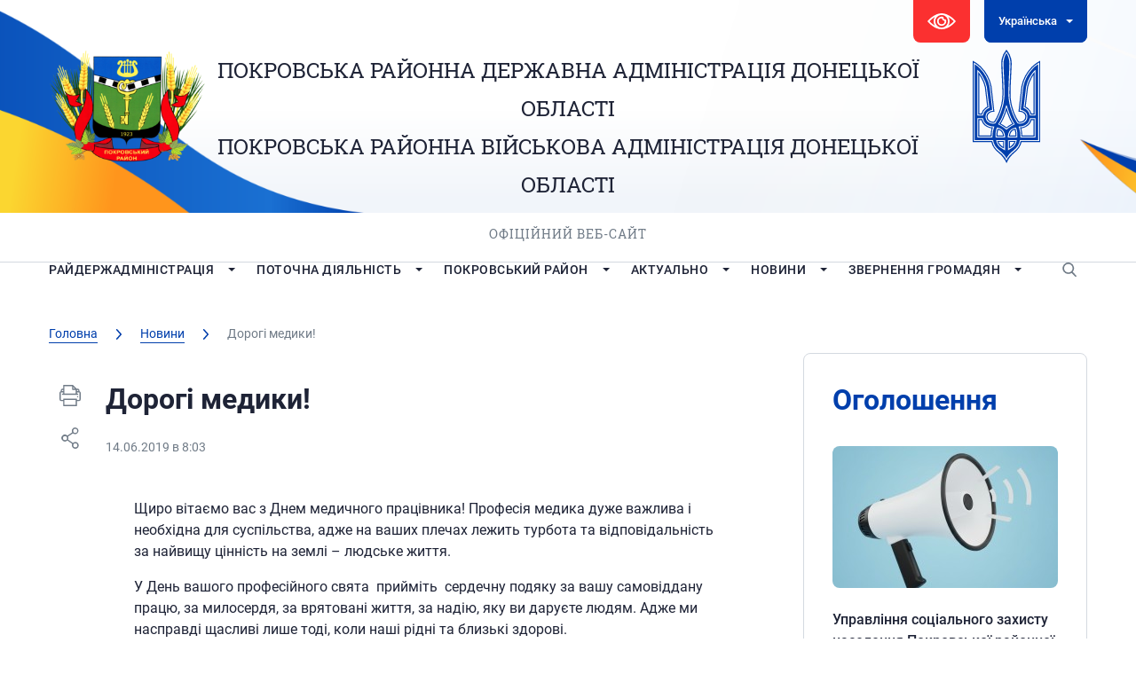

--- FILE ---
content_type: text/html; charset=UTF-8
request_url: http://pokrovsk-rda.gov.ua/news/ua-dorohi-medyky/
body_size: 140305
content:





<!DOCTYPE html>
<html lang="ua">

<head>
   <meta charset="utf-8">
   <link rel="shortcut icon" href="http://pokrovsk-rda.gov.ua/wp-content/themes/PorovksRDA/images/favicon.ico" />
   <meta name="viewport" content="width=device-width, initial-scale=1.0, maximum-scale=1.0, user-scalable=no">
   <title>Дорогі медики! | Покровська РДА</title>




   <script type="text/javascript">
/* <![CDATA[ */
window.JetpackScriptData = {"site":{"icon":"","title":"Покровська РДА","host":"unknown","is_wpcom_platform":false}};
/* ]]> */
</script>
<meta name='robots' content='index, follow, max-image-preview:large, max-snippet:-1, max-video-preview:-1' />
	<style>img:is([sizes="auto" i], [sizes^="auto," i]) { contain-intrinsic-size: 3000px 1500px }</style>
	
	<!-- This site is optimized with the Yoast SEO plugin v25.6 - https://yoast.com/wordpress/plugins/seo/ -->
	<title>Дорогі медики! | Покровська РДА</title>
	<meta name="description" content="Щиро вітаємо вас з Днем медичного працівника! Професія медика дуже важлива і необхідна для суспільства, адже на ваших плечах лежить турбота та відповідальність  за найвищу цінність на землі - людське життя." />
	<link rel="canonical" href="http://pokrovsk-rda.gov.ua/news/ua-dorohi-medyky/" />
	<meta property="og:locale" content="uk_UA" />
	<meta property="og:type" content="article" />
	<meta property="og:title" content="Дорогі медики! | Покровська РДА" />
	<meta property="og:description" content="Щиро вітаємо вас з Днем медичного працівника! Професія медика дуже важлива і необхідна для суспільства, адже на ваших плечах лежить турбота та відповідальність  за найвищу цінність на землі - людське життя." />
	<meta property="og:url" content="http://pokrovsk-rda.gov.ua/news/ua-dorohi-medyky/" />
	<meta property="og:site_name" content="Покровська РДА" />
	<meta property="article:publisher" content="https://www.facebook.com/pokrovsk.rda/" />
	<meta property="article:published_time" content="2019-06-14T06:03:56+00:00" />
	<meta property="og:image" content="http://pokrovsk-rda.gov.ua/wp-content/uploads/2019/06/72_soc_holiday.jpg" />
	<meta property="og:image:width" content="886" />
	<meta property="og:image:height" content="443" />
	<meta property="og:image:type" content="image/jpeg" />
	<meta name="author" content="Андминистратор" />
	<meta name="twitter:card" content="summary_large_image" />
	<meta name="twitter:label1" content="Написано" />
	<meta name="twitter:data1" content="Андминистратор" />
	<script type="application/ld+json" class="yoast-schema-graph">{"@context":"https://schema.org","@graph":[{"@type":"Article","@id":"http://pokrovsk-rda.gov.ua/news/ua-dorohi-medyky/#article","isPartOf":{"@id":"http://pokrovsk-rda.gov.ua/news/ua-dorohi-medyky/"},"author":{"name":"Андминистратор","@id":"https://pokrovsk-rda.gov.ua/#/schema/person/4df1671bcfbb3f58247fb42e8b542ffd"},"headline":"Дорогі медики!","datePublished":"2019-06-14T06:03:56+00:00","mainEntityOfPage":{"@id":"http://pokrovsk-rda.gov.ua/news/ua-dorohi-medyky/"},"wordCount":102,"publisher":{"@id":"https://pokrovsk-rda.gov.ua/#organization"},"image":{"@id":"http://pokrovsk-rda.gov.ua/news/ua-dorohi-medyky/#primaryimage"},"thumbnailUrl":"http://pokrovsk-rda.gov.ua/wp-content/uploads/2019/06/72_soc_holiday.jpg","articleSection":["Новини"],"inLanguage":"uk"},{"@type":"WebPage","@id":"http://pokrovsk-rda.gov.ua/news/ua-dorohi-medyky/","url":"http://pokrovsk-rda.gov.ua/news/ua-dorohi-medyky/","name":"Дорогі медики! | Покровська РДА","isPartOf":{"@id":"https://pokrovsk-rda.gov.ua/#website"},"primaryImageOfPage":{"@id":"http://pokrovsk-rda.gov.ua/news/ua-dorohi-medyky/#primaryimage"},"image":{"@id":"http://pokrovsk-rda.gov.ua/news/ua-dorohi-medyky/#primaryimage"},"thumbnailUrl":"http://pokrovsk-rda.gov.ua/wp-content/uploads/2019/06/72_soc_holiday.jpg","datePublished":"2019-06-14T06:03:56+00:00","description":"Щиро вітаємо вас з Днем медичного працівника! Професія медика дуже важлива і необхідна для суспільства, адже на ваших плечах лежить турбота та відповідальність  за найвищу цінність на землі - людське життя.","inLanguage":"uk","potentialAction":[{"@type":"ReadAction","target":[["http://pokrovsk-rda.gov.ua/news/ua-dorohi-medyky/"]]}]},{"@type":"ImageObject","inLanguage":"uk","@id":"http://pokrovsk-rda.gov.ua/news/ua-dorohi-medyky/#primaryimage","url":"http://pokrovsk-rda.gov.ua/wp-content/uploads/2019/06/72_soc_holiday.jpg","contentUrl":"http://pokrovsk-rda.gov.ua/wp-content/uploads/2019/06/72_soc_holiday.jpg","width":886,"height":443},{"@type":"WebSite","@id":"https://pokrovsk-rda.gov.ua/#website","url":"https://pokrovsk-rda.gov.ua/","name":"Покровська РДА","description":"Покровська РДА","publisher":{"@id":"https://pokrovsk-rda.gov.ua/#organization"},"potentialAction":[{"@type":"SearchAction","target":{"@type":"EntryPoint","urlTemplate":"https://pokrovsk-rda.gov.ua/?s={search_term_string}"},"query-input":{"@type":"PropertyValueSpecification","valueRequired":true,"valueName":"search_term_string"}}],"inLanguage":"uk"},{"@type":"Organization","@id":"https://pokrovsk-rda.gov.ua/#organization","name":"Покровська районна державна адміністрація Донецької області","url":"https://pokrovsk-rda.gov.ua/","logo":{"@type":"ImageObject","inLanguage":"uk","@id":"https://pokrovsk-rda.gov.ua/#/schema/logo/image/","url":"https://pokrovsk-rda.gov.ua/wp-content/uploads/2020/01/logo.png","contentUrl":"https://pokrovsk-rda.gov.ua/wp-content/uploads/2020/01/logo.png","width":182,"height":128,"caption":"Покровська районна державна адміністрація Донецької області"},"image":{"@id":"https://pokrovsk-rda.gov.ua/#/schema/logo/image/"},"sameAs":["https://www.facebook.com/pokrovsk.rda/"]},{"@type":"Person","@id":"https://pokrovsk-rda.gov.ua/#/schema/person/4df1671bcfbb3f58247fb42e8b542ffd","name":"Андминистратор"}]}</script>
	<!-- / Yoast SEO plugin. -->


<link rel='dns-prefetch' href='//code.jquery.com' />
<link rel='dns-prefetch' href='//kit.fontawesome.com' />
<link rel='dns-prefetch' href='//stats.wp.com' />
<script type="text/javascript">
/* <![CDATA[ */
window._wpemojiSettings = {"baseUrl":"https:\/\/s.w.org\/images\/core\/emoji\/16.0.1\/72x72\/","ext":".png","svgUrl":"https:\/\/s.w.org\/images\/core\/emoji\/16.0.1\/svg\/","svgExt":".svg","source":{"concatemoji":"http:\/\/pokrovsk-rda.gov.ua\/wp-includes\/js\/wp-emoji-release.min.js?ver=6.8.2"}};
/*! This file is auto-generated */
!function(s,n){var o,i,e;function c(e){try{var t={supportTests:e,timestamp:(new Date).valueOf()};sessionStorage.setItem(o,JSON.stringify(t))}catch(e){}}function p(e,t,n){e.clearRect(0,0,e.canvas.width,e.canvas.height),e.fillText(t,0,0);var t=new Uint32Array(e.getImageData(0,0,e.canvas.width,e.canvas.height).data),a=(e.clearRect(0,0,e.canvas.width,e.canvas.height),e.fillText(n,0,0),new Uint32Array(e.getImageData(0,0,e.canvas.width,e.canvas.height).data));return t.every(function(e,t){return e===a[t]})}function u(e,t){e.clearRect(0,0,e.canvas.width,e.canvas.height),e.fillText(t,0,0);for(var n=e.getImageData(16,16,1,1),a=0;a<n.data.length;a++)if(0!==n.data[a])return!1;return!0}function f(e,t,n,a){switch(t){case"flag":return n(e,"\ud83c\udff3\ufe0f\u200d\u26a7\ufe0f","\ud83c\udff3\ufe0f\u200b\u26a7\ufe0f")?!1:!n(e,"\ud83c\udde8\ud83c\uddf6","\ud83c\udde8\u200b\ud83c\uddf6")&&!n(e,"\ud83c\udff4\udb40\udc67\udb40\udc62\udb40\udc65\udb40\udc6e\udb40\udc67\udb40\udc7f","\ud83c\udff4\u200b\udb40\udc67\u200b\udb40\udc62\u200b\udb40\udc65\u200b\udb40\udc6e\u200b\udb40\udc67\u200b\udb40\udc7f");case"emoji":return!a(e,"\ud83e\udedf")}return!1}function g(e,t,n,a){var r="undefined"!=typeof WorkerGlobalScope&&self instanceof WorkerGlobalScope?new OffscreenCanvas(300,150):s.createElement("canvas"),o=r.getContext("2d",{willReadFrequently:!0}),i=(o.textBaseline="top",o.font="600 32px Arial",{});return e.forEach(function(e){i[e]=t(o,e,n,a)}),i}function t(e){var t=s.createElement("script");t.src=e,t.defer=!0,s.head.appendChild(t)}"undefined"!=typeof Promise&&(o="wpEmojiSettingsSupports",i=["flag","emoji"],n.supports={everything:!0,everythingExceptFlag:!0},e=new Promise(function(e){s.addEventListener("DOMContentLoaded",e,{once:!0})}),new Promise(function(t){var n=function(){try{var e=JSON.parse(sessionStorage.getItem(o));if("object"==typeof e&&"number"==typeof e.timestamp&&(new Date).valueOf()<e.timestamp+604800&&"object"==typeof e.supportTests)return e.supportTests}catch(e){}return null}();if(!n){if("undefined"!=typeof Worker&&"undefined"!=typeof OffscreenCanvas&&"undefined"!=typeof URL&&URL.createObjectURL&&"undefined"!=typeof Blob)try{var e="postMessage("+g.toString()+"("+[JSON.stringify(i),f.toString(),p.toString(),u.toString()].join(",")+"));",a=new Blob([e],{type:"text/javascript"}),r=new Worker(URL.createObjectURL(a),{name:"wpTestEmojiSupports"});return void(r.onmessage=function(e){c(n=e.data),r.terminate(),t(n)})}catch(e){}c(n=g(i,f,p,u))}t(n)}).then(function(e){for(var t in e)n.supports[t]=e[t],n.supports.everything=n.supports.everything&&n.supports[t],"flag"!==t&&(n.supports.everythingExceptFlag=n.supports.everythingExceptFlag&&n.supports[t]);n.supports.everythingExceptFlag=n.supports.everythingExceptFlag&&!n.supports.flag,n.DOMReady=!1,n.readyCallback=function(){n.DOMReady=!0}}).then(function(){return e}).then(function(){var e;n.supports.everything||(n.readyCallback(),(e=n.source||{}).concatemoji?t(e.concatemoji):e.wpemoji&&e.twemoji&&(t(e.twemoji),t(e.wpemoji)))}))}((window,document),window._wpemojiSettings);
/* ]]> */
</script>
<link rel='stylesheet' id='h5ab-print-font-awesome-css' href='http://pokrovsk-rda.gov.ua/wp-content/plugins/print-post-and-page/css/font-awesome.min.css?ver=6.8.2' type='text/css' media='all' />
<link rel='stylesheet' id='h5ab-print-css-css' href='http://pokrovsk-rda.gov.ua/wp-content/plugins/print-post-and-page/css/h5ab-print.min.css?ver=6.8.2' type='text/css' media='all' />
<style id='wp-emoji-styles-inline-css' type='text/css'>

	img.wp-smiley, img.emoji {
		display: inline !important;
		border: none !important;
		box-shadow: none !important;
		height: 1em !important;
		width: 1em !important;
		margin: 0 0.07em !important;
		vertical-align: -0.1em !important;
		background: none !important;
		padding: 0 !important;
	}
</style>
<style id='classic-theme-styles-inline-css' type='text/css'>
/*! This file is auto-generated */
.wp-block-button__link{color:#fff;background-color:#32373c;border-radius:9999px;box-shadow:none;text-decoration:none;padding:calc(.667em + 2px) calc(1.333em + 2px);font-size:1.125em}.wp-block-file__button{background:#32373c;color:#fff;text-decoration:none}
</style>
<style id='global-styles-inline-css' type='text/css'>
:root{--wp--preset--aspect-ratio--square: 1;--wp--preset--aspect-ratio--4-3: 4/3;--wp--preset--aspect-ratio--3-4: 3/4;--wp--preset--aspect-ratio--3-2: 3/2;--wp--preset--aspect-ratio--2-3: 2/3;--wp--preset--aspect-ratio--16-9: 16/9;--wp--preset--aspect-ratio--9-16: 9/16;--wp--preset--color--black: #000000;--wp--preset--color--cyan-bluish-gray: #abb8c3;--wp--preset--color--white: #ffffff;--wp--preset--color--pale-pink: #f78da7;--wp--preset--color--vivid-red: #cf2e2e;--wp--preset--color--luminous-vivid-orange: #ff6900;--wp--preset--color--luminous-vivid-amber: #fcb900;--wp--preset--color--light-green-cyan: #7bdcb5;--wp--preset--color--vivid-green-cyan: #00d084;--wp--preset--color--pale-cyan-blue: #8ed1fc;--wp--preset--color--vivid-cyan-blue: #0693e3;--wp--preset--color--vivid-purple: #9b51e0;--wp--preset--gradient--vivid-cyan-blue-to-vivid-purple: linear-gradient(135deg,rgba(6,147,227,1) 0%,rgb(155,81,224) 100%);--wp--preset--gradient--light-green-cyan-to-vivid-green-cyan: linear-gradient(135deg,rgb(122,220,180) 0%,rgb(0,208,130) 100%);--wp--preset--gradient--luminous-vivid-amber-to-luminous-vivid-orange: linear-gradient(135deg,rgba(252,185,0,1) 0%,rgba(255,105,0,1) 100%);--wp--preset--gradient--luminous-vivid-orange-to-vivid-red: linear-gradient(135deg,rgba(255,105,0,1) 0%,rgb(207,46,46) 100%);--wp--preset--gradient--very-light-gray-to-cyan-bluish-gray: linear-gradient(135deg,rgb(238,238,238) 0%,rgb(169,184,195) 100%);--wp--preset--gradient--cool-to-warm-spectrum: linear-gradient(135deg,rgb(74,234,220) 0%,rgb(151,120,209) 20%,rgb(207,42,186) 40%,rgb(238,44,130) 60%,rgb(251,105,98) 80%,rgb(254,248,76) 100%);--wp--preset--gradient--blush-light-purple: linear-gradient(135deg,rgb(255,206,236) 0%,rgb(152,150,240) 100%);--wp--preset--gradient--blush-bordeaux: linear-gradient(135deg,rgb(254,205,165) 0%,rgb(254,45,45) 50%,rgb(107,0,62) 100%);--wp--preset--gradient--luminous-dusk: linear-gradient(135deg,rgb(255,203,112) 0%,rgb(199,81,192) 50%,rgb(65,88,208) 100%);--wp--preset--gradient--pale-ocean: linear-gradient(135deg,rgb(255,245,203) 0%,rgb(182,227,212) 50%,rgb(51,167,181) 100%);--wp--preset--gradient--electric-grass: linear-gradient(135deg,rgb(202,248,128) 0%,rgb(113,206,126) 100%);--wp--preset--gradient--midnight: linear-gradient(135deg,rgb(2,3,129) 0%,rgb(40,116,252) 100%);--wp--preset--font-size--small: 13px;--wp--preset--font-size--medium: 20px;--wp--preset--font-size--large: 36px;--wp--preset--font-size--x-large: 42px;--wp--preset--spacing--20: 0.44rem;--wp--preset--spacing--30: 0.67rem;--wp--preset--spacing--40: 1rem;--wp--preset--spacing--50: 1.5rem;--wp--preset--spacing--60: 2.25rem;--wp--preset--spacing--70: 3.38rem;--wp--preset--spacing--80: 5.06rem;--wp--preset--shadow--natural: 6px 6px 9px rgba(0, 0, 0, 0.2);--wp--preset--shadow--deep: 12px 12px 50px rgba(0, 0, 0, 0.4);--wp--preset--shadow--sharp: 6px 6px 0px rgba(0, 0, 0, 0.2);--wp--preset--shadow--outlined: 6px 6px 0px -3px rgba(255, 255, 255, 1), 6px 6px rgba(0, 0, 0, 1);--wp--preset--shadow--crisp: 6px 6px 0px rgba(0, 0, 0, 1);}:where(.is-layout-flex){gap: 0.5em;}:where(.is-layout-grid){gap: 0.5em;}body .is-layout-flex{display: flex;}.is-layout-flex{flex-wrap: wrap;align-items: center;}.is-layout-flex > :is(*, div){margin: 0;}body .is-layout-grid{display: grid;}.is-layout-grid > :is(*, div){margin: 0;}:where(.wp-block-columns.is-layout-flex){gap: 2em;}:where(.wp-block-columns.is-layout-grid){gap: 2em;}:where(.wp-block-post-template.is-layout-flex){gap: 1.25em;}:where(.wp-block-post-template.is-layout-grid){gap: 1.25em;}.has-black-color{color: var(--wp--preset--color--black) !important;}.has-cyan-bluish-gray-color{color: var(--wp--preset--color--cyan-bluish-gray) !important;}.has-white-color{color: var(--wp--preset--color--white) !important;}.has-pale-pink-color{color: var(--wp--preset--color--pale-pink) !important;}.has-vivid-red-color{color: var(--wp--preset--color--vivid-red) !important;}.has-luminous-vivid-orange-color{color: var(--wp--preset--color--luminous-vivid-orange) !important;}.has-luminous-vivid-amber-color{color: var(--wp--preset--color--luminous-vivid-amber) !important;}.has-light-green-cyan-color{color: var(--wp--preset--color--light-green-cyan) !important;}.has-vivid-green-cyan-color{color: var(--wp--preset--color--vivid-green-cyan) !important;}.has-pale-cyan-blue-color{color: var(--wp--preset--color--pale-cyan-blue) !important;}.has-vivid-cyan-blue-color{color: var(--wp--preset--color--vivid-cyan-blue) !important;}.has-vivid-purple-color{color: var(--wp--preset--color--vivid-purple) !important;}.has-black-background-color{background-color: var(--wp--preset--color--black) !important;}.has-cyan-bluish-gray-background-color{background-color: var(--wp--preset--color--cyan-bluish-gray) !important;}.has-white-background-color{background-color: var(--wp--preset--color--white) !important;}.has-pale-pink-background-color{background-color: var(--wp--preset--color--pale-pink) !important;}.has-vivid-red-background-color{background-color: var(--wp--preset--color--vivid-red) !important;}.has-luminous-vivid-orange-background-color{background-color: var(--wp--preset--color--luminous-vivid-orange) !important;}.has-luminous-vivid-amber-background-color{background-color: var(--wp--preset--color--luminous-vivid-amber) !important;}.has-light-green-cyan-background-color{background-color: var(--wp--preset--color--light-green-cyan) !important;}.has-vivid-green-cyan-background-color{background-color: var(--wp--preset--color--vivid-green-cyan) !important;}.has-pale-cyan-blue-background-color{background-color: var(--wp--preset--color--pale-cyan-blue) !important;}.has-vivid-cyan-blue-background-color{background-color: var(--wp--preset--color--vivid-cyan-blue) !important;}.has-vivid-purple-background-color{background-color: var(--wp--preset--color--vivid-purple) !important;}.has-black-border-color{border-color: var(--wp--preset--color--black) !important;}.has-cyan-bluish-gray-border-color{border-color: var(--wp--preset--color--cyan-bluish-gray) !important;}.has-white-border-color{border-color: var(--wp--preset--color--white) !important;}.has-pale-pink-border-color{border-color: var(--wp--preset--color--pale-pink) !important;}.has-vivid-red-border-color{border-color: var(--wp--preset--color--vivid-red) !important;}.has-luminous-vivid-orange-border-color{border-color: var(--wp--preset--color--luminous-vivid-orange) !important;}.has-luminous-vivid-amber-border-color{border-color: var(--wp--preset--color--luminous-vivid-amber) !important;}.has-light-green-cyan-border-color{border-color: var(--wp--preset--color--light-green-cyan) !important;}.has-vivid-green-cyan-border-color{border-color: var(--wp--preset--color--vivid-green-cyan) !important;}.has-pale-cyan-blue-border-color{border-color: var(--wp--preset--color--pale-cyan-blue) !important;}.has-vivid-cyan-blue-border-color{border-color: var(--wp--preset--color--vivid-cyan-blue) !important;}.has-vivid-purple-border-color{border-color: var(--wp--preset--color--vivid-purple) !important;}.has-vivid-cyan-blue-to-vivid-purple-gradient-background{background: var(--wp--preset--gradient--vivid-cyan-blue-to-vivid-purple) !important;}.has-light-green-cyan-to-vivid-green-cyan-gradient-background{background: var(--wp--preset--gradient--light-green-cyan-to-vivid-green-cyan) !important;}.has-luminous-vivid-amber-to-luminous-vivid-orange-gradient-background{background: var(--wp--preset--gradient--luminous-vivid-amber-to-luminous-vivid-orange) !important;}.has-luminous-vivid-orange-to-vivid-red-gradient-background{background: var(--wp--preset--gradient--luminous-vivid-orange-to-vivid-red) !important;}.has-very-light-gray-to-cyan-bluish-gray-gradient-background{background: var(--wp--preset--gradient--very-light-gray-to-cyan-bluish-gray) !important;}.has-cool-to-warm-spectrum-gradient-background{background: var(--wp--preset--gradient--cool-to-warm-spectrum) !important;}.has-blush-light-purple-gradient-background{background: var(--wp--preset--gradient--blush-light-purple) !important;}.has-blush-bordeaux-gradient-background{background: var(--wp--preset--gradient--blush-bordeaux) !important;}.has-luminous-dusk-gradient-background{background: var(--wp--preset--gradient--luminous-dusk) !important;}.has-pale-ocean-gradient-background{background: var(--wp--preset--gradient--pale-ocean) !important;}.has-electric-grass-gradient-background{background: var(--wp--preset--gradient--electric-grass) !important;}.has-midnight-gradient-background{background: var(--wp--preset--gradient--midnight) !important;}.has-small-font-size{font-size: var(--wp--preset--font-size--small) !important;}.has-medium-font-size{font-size: var(--wp--preset--font-size--medium) !important;}.has-large-font-size{font-size: var(--wp--preset--font-size--large) !important;}.has-x-large-font-size{font-size: var(--wp--preset--font-size--x-large) !important;}
:where(.wp-block-post-template.is-layout-flex){gap: 1.25em;}:where(.wp-block-post-template.is-layout-grid){gap: 1.25em;}
:where(.wp-block-columns.is-layout-flex){gap: 2em;}:where(.wp-block-columns.is-layout-grid){gap: 2em;}
:root :where(.wp-block-pullquote){font-size: 1.5em;line-height: 1.6;}
</style>
<link rel='stylesheet' id='contact-form-7-css' href='http://pokrovsk-rda.gov.ua/wp-content/plugins/contact-form-7/includes/css/styles.css?ver=6.1' type='text/css' media='all' />
<link rel='stylesheet' id='lbwps-styles-photoswipe5-main-css' href='http://pokrovsk-rda.gov.ua/wp-content/plugins/lightbox-photoswipe/assets/ps5/styles/main.css?ver=5.7.2' type='text/css' media='all' />
<link rel='stylesheet' id='wpos-slick-style-css' href='http://pokrovsk-rda.gov.ua/wp-content/plugins/wp-logo-showcase-responsive-slider-slider/assets/css/slick.css?ver=3.8.4' type='text/css' media='all' />
<link rel='stylesheet' id='wpls-public-style-css' href='http://pokrovsk-rda.gov.ua/wp-content/plugins/wp-logo-showcase-responsive-slider-slider/assets/css/wpls-public.css?ver=3.8.4' type='text/css' media='all' />
<link rel='stylesheet' id='slick.css-css' href='http://pokrovsk-rda.gov.ua/wp-content/themes/PorovksRDA/styles/slick.css?ver=6.8.2' type='text/css' media='all' />
<link rel='stylesheet' id='slick-theme.css-css' href='http://pokrovsk-rda.gov.ua/wp-content/themes/PorovksRDA/styles/slick-theme.css?ver=6.8.2' type='text/css' media='all' />
<link rel='stylesheet' id='fonts.css-css' href='http://pokrovsk-rda.gov.ua/wp-content/themes/PorovksRDA/styles/fonts/fonts.css?ver=6.8.2' type='text/css' media='all' />
<link rel='stylesheet' id='simplelightbox.min.css-css' href='http://pokrovsk-rda.gov.ua/wp-content/themes/PorovksRDA/styles/simplelightbox.min.css?ver=6.8.2' type='text/css' media='all' />
<link rel='stylesheet' id='Mystyle.css-css' href='http://pokrovsk-rda.gov.ua/wp-content/themes/PorovksRDA/styles/style.css?ver=6.8.2' type='text/css' media='all' />
<link rel='stylesheet' id='media.css-css' href='http://pokrovsk-rda.gov.ua/wp-content/themes/PorovksRDA/styles/media.css?ver=6.8.2' type='text/css' media='all' />
<link rel='stylesheet' id='style.css-css' href='http://pokrovsk-rda.gov.ua/wp-content/themes/PorovksRDA/style.css?ver=6.8.2' type='text/css' media='all' />
<link rel='stylesheet' id='bvi-styles-css' href='http://pokrovsk-rda.gov.ua/wp-content/plugins/button-visually-impaired/assets/css/bvi.min.css?ver=2.3.0' type='text/css' media='all' />
<style id='bvi-styles-inline-css' type='text/css'>

			.bvi-widget,
			.bvi-shortcode a,
			.bvi-widget a, 
			.bvi-shortcode {
				color: #ffffff;
				background-color: #ffffff;
			}
			.bvi-widget .bvi-svg-eye,
			.bvi-shortcode .bvi-svg-eye {
			    display: inline-block;
                overflow: visible;
                width: 1.125em;
                height: 1em;
                font-size: 2em;
                vertical-align: middle;
			}
			.bvi-widget,
			.bvi-shortcode {
			    -webkit-transition: background-color .2s ease-out;
			    transition: background-color .2s ease-out;
			    cursor: pointer;
			    border-radius: 2px;
			    display: inline-block;
			    padding: 5px 10px;
			    vertical-align: middle;
			    text-decoration: none;
			}
</style>
<script type="text/javascript" src="https://code.jquery.com/jquery-3.7.1.min.js?ver=6.8.2" id="jquery-js"></script>
<script type="text/javascript" src="https://kit.fontawesome.com/474bb81340.js?ver=6.8.2" id="fontawesome.js-js"></script>
<link rel="https://api.w.org/" href="http://pokrovsk-rda.gov.ua/wp-json/" /><link rel="alternate" title="JSON" type="application/json" href="http://pokrovsk-rda.gov.ua/wp-json/wp/v2/posts/5193" /><link rel="EditURI" type="application/rsd+xml" title="RSD" href="http://pokrovsk-rda.gov.ua/xmlrpc.php?rsd" />
<meta name="generator" content="WordPress 6.8.2" />
<link rel='shortlink' href='http://pokrovsk-rda.gov.ua/?p=5193' />
<link rel="alternate" title="oEmbed (JSON)" type="application/json+oembed" href="http://pokrovsk-rda.gov.ua/wp-json/oembed/1.0/embed?url=http%3A%2F%2Fpokrovsk-rda.gov.ua%2Fnews%2Fua-dorohi-medyky%2F" />
<link rel="alternate" title="oEmbed (XML)" type="text/xml+oembed" href="http://pokrovsk-rda.gov.ua/wp-json/oembed/1.0/embed?url=http%3A%2F%2Fpokrovsk-rda.gov.ua%2Fnews%2Fua-dorohi-medyky%2F&#038;format=xml" />
<style>
.qtranxs_flag_ua {background-image: url(http://pokrovsk-rda.gov.ua/wp-content/plugins/qtranslate-xt-3.15.3/flags/ua.png); background-repeat: no-repeat;}
.qtranxs_flag_en {background-image: url(http://pokrovsk-rda.gov.ua/wp-content/plugins/qtranslate-xt-3.15.3/flags/gb.png); background-repeat: no-repeat;}
</style>
<link hreflang="ua" href="http://pokrovsk-rda.gov.ua/news/ua-dorohi-medyky/" rel="alternate" />
<link hreflang="en" href="http://pokrovsk-rda.gov.ua/en/news/ua-dorohi-medyky/" rel="alternate" />
<link hreflang="x-default" href="http://pokrovsk-rda.gov.ua/news/ua-dorohi-medyky/" rel="alternate" />
<meta name="generator" content="qTranslate-XT 3.15.3" />
	<style>img#wpstats{display:none}</style>
		<meta name="redi-version" content="1.2.7" /></head>

<body class=" inner">
   <div id="fb-root"></div>
   <script>
   (function(d, s, id) {
      var js, fjs = d.getElementsByTagName(s)[0];
      if (d.getElementById(id)) return;
      js = d.createElement(s);
      js.id = id;
      js.src =
         'https://connect.facebook.net/ru_RU/sdk.js#xfbml=1&version=v3.2&appId=751762811559339&autoLogAppEvents=1';
      fjs.parentNode.insertBefore(js, fjs);
   }(document, 'script', 'facebook-jssdk'));
   </script>
   <header>
      <div class="container">
         <div class="top clear">
            <div class="vision">
               <div class="bvi-shortcode"><a href="#" class="bvi-open"><svg aria-hidden="true" focusable="false" role="img" xmlns="http://www.w3.org/2000/svg" viewBox="0 0 576 512" class="bvi-svg-eye"><path fill="currentColor" d="M572.52 241.4C518.29 135.59 410.93 64 288 64S57.68 135.64 3.48 241.41a32.35 32.35 0 0 0 0 29.19C57.71 376.41 165.07 448 288 448s230.32-71.64 284.52-177.41a32.35 32.35 0 0 0 0-29.19zM288 400a144 144 0 1 1 144-144 143.93 143.93 0 0 1-144 144zm0-240a95.31 95.31 0 0 0-25.31 3.79 47.85 47.85 0 0 1-66.9 66.9A95.78 95.78 0 1 0 288 160z" class="bvi-svg-eye"></path></svg>&ensp;Версия сайта для слабовидящих</a></div>            </div>
            <div class="lang down white">

               
<ul class="language-chooser language-chooser-dropdown qtranxs_language_chooser" id="qtranslate-chooser">
<li class="lang-ua active"><a href="http://pokrovsk-rda.gov.ua/ua/news/ua-dorohi-medyky/" title="Українська (ua)"><span>Українська</span></a></li>
<li class="lang-en"><a href="http://pokrovsk-rda.gov.ua/en/news/ua-dorohi-medyky/" title="English (en)"><span>English</span></a></li>
<script>
// <![CDATA[
var lc = document.getElementById('qtranslate-chooser');
var s = document.createElement('select');
s.id = 'qtranxs_select_qtranslate-chooser';
lc.parentNode.insertBefore(s,lc);

		var sb = document.getElementById('qtranxs_select_qtranslate-chooser');
		var o = document.createElement('option');
		var l = document.createTextNode('Українська');
		o.selected = 'selected';
		o.value = 'http://pokrovsk-rda.gov.ua/ua/news/ua-dorohi-medyky/';
		o.appendChild(l);
		sb.appendChild(o);
		
		var sb = document.getElementById('qtranxs_select_qtranslate-chooser');
		var o = document.createElement('option');
		var l = document.createTextNode('English');
		
		o.value = 'http://pokrovsk-rda.gov.ua/en/news/ua-dorohi-medyky/';
		o.appendChild(l);
		sb.appendChild(o);
		s.onchange = function() { document.location.href = this.value;}
lc.style.display='none';
// ]]>
</script>
</ul><div class="qtranxs_widget_end"></div>

            </div>
         </div>
         <div class="center clear">
            <a href="http://pokrovsk-rda.gov.ua" class="logo"><img src="http://pokrovsk-rda.gov.ua/wp-content/themes/PorovksRDA/images/logo.png"
                  alt="logo"></a>
            <div class="emblem"><img src="http://pokrovsk-rda.gov.ua/wp-content/themes/PorovksRDA/images/emblem.svg" alt="emblem"></div>
            <div class="name">
               <p class="l1"><a
                     href="http://pokrovsk-rda.gov.ua">ПОКРОВСЬКА РАЙОННА ДЕРЖАВНА АДМІНІСТРАЦІЯ ДОНЕЦЬКОЇ ОБЛАСТІ <br>ПОКРОВСЬКА РАЙОННА  ВІЙСЬКОВА АДМІНІСТРАЦІЯ ДОНЕЦЬКОЇ ОБЛАСТІ</a>
               </p>
               <div>Офіційний веб-сайт</div>
            </div>
         </div>
      </div>
   </header>
   <nav>
      <div class="container">
         <div class="butmenu">Меню</div>
         <ul id="menu-golovne-menyu" class="menu"><li id="menu-item-27093" class="menu-item menu-item-type-custom menu-item-object-custom menu-item-has-children menu-item-27093"><a href="#">Райдержадміністрація</a>
<ul class="sub-menu">
	<li id="menu-item-27109" class="menu-item menu-item-type-taxonomy menu-item-object-category menu-item-27109"><a href="http://pokrovsk-rda.gov.ua/kerivnycztvo-rda/">Керівництво РДА</a></li>
	<li id="menu-item-27115" class="menu-item menu-item-type-taxonomy menu-item-object-category menu-item-27115"><a href="http://pokrovsk-rda.gov.ua/aparat-rda/">Апарат РДА</a></li>
	<li id="menu-item-27130" class="menu-item menu-item-type-taxonomy menu-item-object-category menu-item-27130"><a href="http://pokrovsk-rda.gov.ua/strukturni-pidrozdili-rda/">Структурні підрозділи РДА</a></li>
	<li id="menu-item-27245" class="menu-item menu-item-type-post_type menu-item-object-page menu-item-has-children menu-item-27245"><a href="http://pokrovsk-rda.gov.ua/kolegiya-rda/">Колегія  РДА</a>
	<ul class="sub-menu">
		<li id="menu-item-27305" class="menu-item menu-item-type-post_type menu-item-object-page menu-item-27305"><a href="http://pokrovsk-rda.gov.ua/?page_id=40">Склад колегії</a></li>
		<li id="menu-item-27246" class="menu-item menu-item-type-post_type menu-item-object-page menu-item-27246"><a href="http://pokrovsk-rda.gov.ua/kolegiya-rda/poryadok-dennij-zasidannya-kolegiyi/">Порядок денний засідання колегії</a></li>
		<li id="menu-item-27273" class="menu-item menu-item-type-taxonomy menu-item-object-category menu-item-27273"><a href="http://pokrovsk-rda.gov.ua/kolegiya-rda/proekty-rishen/">Проекти рішень</a></li>
	</ul>
</li>
	<li id="menu-item-27277" class="menu-item menu-item-type-post_type menu-item-object-page menu-item-has-children menu-item-27277"><a href="http://pokrovsk-rda.gov.ua/gromadska-rada-pri-rajderzhadministraciyi/">Громадська рада при райдержадміністрації</a>
	<ul class="sub-menu">
		<li id="menu-item-27150" class="menu-item menu-item-type-taxonomy menu-item-object-category menu-item-27150"><a href="http://pokrovsk-rda.gov.ua/gromadska-rada-pri-rajderzhadministraciyi/sklad/">Склад</a></li>
		<li id="menu-item-27677" class="menu-item menu-item-type-post_type menu-item-object-page menu-item-27677"><a href="http://pokrovsk-rda.gov.ua/gromadska-rada-pri-rajderzhadministraciyi/normativna-baza/">Нормативна база</a></li>
		<li id="menu-item-27151" class="menu-item menu-item-type-taxonomy menu-item-object-category menu-item-27151"><a href="http://pokrovsk-rda.gov.ua/gromadska-rada-pri-rajderzhadministraciyi/protokoli-zasidan/">Протоколи засідань</a></li>
		<li id="menu-item-27314" class="menu-item menu-item-type-post_type menu-item-object-page menu-item-27314"><a href="http://pokrovsk-rda.gov.ua/gromadska-rada-pri-rajderzhadministraciyi/informaciya-dlya-gromadskosti/">Інформація для громадськості</a></li>
		<li id="menu-item-27264" class="menu-item menu-item-type-taxonomy menu-item-object-category menu-item-27264"><a href="http://pokrovsk-rda.gov.ua/ogolosheni-konkursi/">Оголошені конкурси</a></li>
	</ul>
</li>
	<li id="menu-item-27644" class="menu-item menu-item-type-post_type menu-item-object-page menu-item-has-children menu-item-27644"><a href="http://pokrovsk-rda.gov.ua/rada-vpo-pry-rajderzhadministracziyi/">Рада ВПО при райдержадміністрації</a>
	<ul class="sub-menu">
		<li id="menu-item-29992" class="menu-item menu-item-type-post_type menu-item-object-page menu-item-29992"><a href="http://pokrovsk-rda.gov.ua/rada-vpo-pry-rajderzhadministracziyi/sklad/">Склад</a></li>
		<li id="menu-item-27641" class="menu-item menu-item-type-post_type menu-item-object-page menu-item-27641"><a href="http://pokrovsk-rda.gov.ua/rada-vpo-pry-rajderzhadministracziyi/normatyvna-baza/">Нормативна база</a></li>
		<li id="menu-item-27642" class="menu-item menu-item-type-post_type menu-item-object-page menu-item-27642"><a href="http://pokrovsk-rda.gov.ua/rada-vpo-pry-rajderzhadministracziyi/protokoly-zasidan/">Протоколи засідань</a></li>
		<li id="menu-item-27643" class="menu-item menu-item-type-post_type menu-item-object-page menu-item-27643"><a href="http://pokrovsk-rda.gov.ua/rada-vpo-pry-rajderzhadministracziyi/informacziya-dlya-gromadskosti/">Інформація для громадськості</a></li>
	</ul>
</li>
	<li id="menu-item-27301" class="menu-item menu-item-type-post_type menu-item-object-page menu-item-has-children menu-item-27301"><a href="http://pokrovsk-rda.gov.ua/planuvannya-roboti/">Планування роботи</a>
	<ul class="sub-menu">
		<li id="menu-item-27302" class="menu-item menu-item-type-post_type menu-item-object-page menu-item-27302"><a href="http://pokrovsk-rda.gov.ua/planuvannya-roboti/richnij-plan-roboti-rajderzhadministraciyi/">Річний план роботи райдержадміністрації</a></li>
		<li id="menu-item-27304" class="menu-item menu-item-type-post_type menu-item-object-page menu-item-27304"><a href="http://pokrovsk-rda.gov.ua/planuvannya-roboti/kvartalni-plani-roboti-rajderzhadministraciyi/">Квартальні плани роботи райдержадміністрації</a></li>
		<li id="menu-item-27303" class="menu-item menu-item-type-post_type menu-item-object-page menu-item-27303"><a href="http://pokrovsk-rda.gov.ua/planuvannya-roboti/osnovni-zaxodi-na-misyac/">Основні заходи на місяць</a></li>
	</ul>
</li>
	<li id="menu-item-27296" class="menu-item menu-item-type-post_type menu-item-object-page menu-item-has-children menu-item-27296"><a href="http://pokrovsk-rda.gov.ua/administrativni-poslugi/normativna-baza/">Нормативна база</a>
	<ul class="sub-menu">
		<li id="menu-item-27160" class="menu-item menu-item-type-taxonomy menu-item-object-category menu-item-27160"><a href="http://pokrovsk-rda.gov.ua/rozporyadzhennya/">Розпорядження</a></li>
		<li id="menu-item-27159" class="menu-item menu-item-type-taxonomy menu-item-object-category menu-item-27159"><a href="http://pokrovsk-rda.gov.ua/proekti-rishen/">Проекти нормативно-правових актів</a></li>
	</ul>
</li>
	<li id="menu-item-27315" class="menu-item menu-item-type-post_type menu-item-object-page menu-item-has-children menu-item-27315"><a href="http://pokrovsk-rda.gov.ua/vakansiyi/">Вакансії</a>
	<ul class="sub-menu">
		<li id="menu-item-27316" class="menu-item menu-item-type-post_type menu-item-object-page menu-item-27316"><a href="http://pokrovsk-rda.gov.ua/vakansiyi/nayavni-vakansiyi/">Наявні вакансії</a></li>
		<li id="menu-item-27163" class="menu-item menu-item-type-taxonomy menu-item-object-category menu-item-27163"><a href="http://pokrovsk-rda.gov.ua/ogolosheni-konkursi/">Оголошені конкурси</a></li>
		<li id="menu-item-27164" class="menu-item menu-item-type-taxonomy menu-item-object-category menu-item-27164"><a href="http://pokrovsk-rda.gov.ua/rezultati-konkursiv/">Результати конкурсів</a></li>
	</ul>
</li>
</ul>
</li>
<li id="menu-item-27318" class="menu-item menu-item-type-custom menu-item-object-custom menu-item-has-children menu-item-27318"><a href="#">Поточна діяльність</a>
<ul class="sub-menu">
	<li id="menu-item-27322" class="menu-item menu-item-type-post_type menu-item-object-page menu-item-has-children menu-item-27322"><a href="http://pokrovsk-rda.gov.ua/finansy-i-byudzhet/">Фінанси і бюджет</a>
	<ul class="sub-menu">
		<li id="menu-item-27554" class="menu-item menu-item-type-post_type menu-item-object-page menu-item-27554"><a href="http://pokrovsk-rda.gov.ua/finansi-i-byudzhet/zagalna-informaciya/">Загальна інформація</a></li>
		<li id="menu-item-27333" class="menu-item menu-item-type-post_type menu-item-object-page menu-item-27333"><a href="http://pokrovsk-rda.gov.ua/finansi-i-byudzhet/planuvannya/">Планування</a></li>
		<li id="menu-item-27336" class="menu-item menu-item-type-post_type menu-item-object-page menu-item-27336"><a href="http://pokrovsk-rda.gov.ua/finansi-i-byudzhet/zvitnist/">Звітність</a></li>
	</ul>
</li>
	<li id="menu-item-27337" class="menu-item menu-item-type-post_type menu-item-object-page menu-item-has-children menu-item-27337"><a href="http://pokrovsk-rda.gov.ua/publichni-zakupivli/">Публічні закупівлі</a>
	<ul class="sub-menu">
		<li id="menu-item-27338" class="menu-item menu-item-type-post_type menu-item-object-page menu-item-27338"><a href="http://pokrovsk-rda.gov.ua/publichni-zakupivli/richnij-plan-dodatki-do-richnogo-planu/">Річний план (додатки до Річного плану)</a></li>
	</ul>
</li>
	<li id="menu-item-27342" class="menu-item menu-item-type-post_type menu-item-object-page menu-item-has-children menu-item-27342"><a href="http://pokrovsk-rda.gov.ua/ekonomichnij-rozvitok-ta-investicijna-diyalnist/">Економічний розвиток та інвестиційна діяльність</a>
	<ul class="sub-menu">
		<li id="menu-item-27344" class="menu-item menu-item-type-post_type menu-item-object-page menu-item-27344"><a href="http://pokrovsk-rda.gov.ua/ekonomichnij-rozvitok-ta-investicijna-diyalnist/programa-ekonomichnogo-i-soczialnogo-rozvytku-pokrovskogo-rajonu-1/">Програма економічного і соціального розвитку Покровського району</a></li>
		<li id="menu-item-27345" class="menu-item menu-item-type-post_type menu-item-object-page menu-item-27345"><a href="http://pokrovsk-rda.gov.ua/ekonomichnij-rozvitok-ta-investicijna-diyalnist/realizaciya-proektiv/">Реалізація проектів</a></li>
		<li id="menu-item-27346" class="menu-item menu-item-type-taxonomy menu-item-object-category menu-item-27346"><a href="http://pokrovsk-rda.gov.ua/malyj-ta-serednij-biznes/">Малий та середній бізнес</a></li>
	</ul>
</li>
	<li id="menu-item-27347" class="menu-item menu-item-type-post_type menu-item-object-page menu-item-has-children menu-item-27347"><a href="http://pokrovsk-rda.gov.ua/regulyatorna-politika/">Регуляторна політика</a>
	<ul class="sub-menu">
		<li id="menu-item-27348" class="menu-item menu-item-type-post_type menu-item-object-page menu-item-27348"><a href="http://pokrovsk-rda.gov.ua/regulyatorna-politika/plani-diyalnosti-z-pidgotovki-proektiv-regulyatornix-aktiv/">Плани діяльності з підготовки проектів регуляторних актів</a></li>
		<li id="menu-item-27349" class="menu-item menu-item-type-post_type menu-item-object-page menu-item-27349"><a href="http://pokrovsk-rda.gov.ua/regulyatorna-politika/perelik-diyuchix-regulyatornix-aktiv/">Перелік діючих регуляторних актів</a></li>
		<li id="menu-item-27350" class="menu-item menu-item-type-post_type menu-item-object-page menu-item-27350"><a href="http://pokrovsk-rda.gov.ua/regulyatorna-politika/zviti-pro-vidstezhennya-rezultativnosti-regulyatornix-aktiv/">Звіти про відстеження результативності регуляторних актів</a></li>
	</ul>
</li>
	<li id="menu-item-27352" class="menu-item menu-item-type-post_type menu-item-object-page menu-item-has-children menu-item-27352"><a href="http://pokrovsk-rda.gov.ua/silske-gospodarstvo/">Сільське господарство</a>
	<ul class="sub-menu">
		<li id="menu-item-27353" class="menu-item menu-item-type-post_type menu-item-object-page menu-item-27353"><a href="http://pokrovsk-rda.gov.ua/silske-gospodarstvo/informaciya-pro-upravlinnya/">Інформація про управління</a></li>
		<li id="menu-item-27354" class="menu-item menu-item-type-post_type menu-item-object-page menu-item-has-children menu-item-27354"><a href="http://pokrovsk-rda.gov.ua/silske-gospodarstvo/agropromislovij-kompleks/">Агропромисловий комплекс</a>
		<ul class="sub-menu">
			<li id="menu-item-27355" class="menu-item menu-item-type-post_type menu-item-object-page menu-item-27355"><a href="http://pokrovsk-rda.gov.ua/silske-gospodarstvo/agropromislovij-kompleks/roslinnitstvo/">Рослинництво</a></li>
			<li id="menu-item-27356" class="menu-item menu-item-type-post_type menu-item-object-page menu-item-27356"><a href="http://pokrovsk-rda.gov.ua/silske-gospodarstvo/agropromislovij-kompleks/tvarinnitstvo/">Тваринництво</a></li>
			<li id="menu-item-27357" class="menu-item menu-item-type-post_type menu-item-object-page menu-item-27357"><a href="http://pokrovsk-rda.gov.ua/silske-gospodarstvo/agropromislovij-kompleks/ekonomika-i-finansi/">Економіка і фінанси</a></li>
			<li id="menu-item-27358" class="menu-item menu-item-type-post_type menu-item-object-page menu-item-27358"><a href="http://pokrovsk-rda.gov.ua/silske-gospodarstvo/agropromislovij-kompleks/tehnichna-politika/">Технічна політика</a></li>
			<li id="menu-item-27359" class="menu-item menu-item-type-post_type menu-item-object-page menu-item-27359"><a href="http://pokrovsk-rda.gov.ua/silske-gospodarstvo/agropromislovij-kompleks/ohorona-pratsi-ta-pozhezhna-bezpeka/">Охорона праці та пожежна безпека</a></li>
			<li id="menu-item-27360" class="menu-item menu-item-type-post_type menu-item-object-page menu-item-27360"><a href="http://pokrovsk-rda.gov.ua/silske-gospodarstvo/agropromislovij-kompleks/silskogospodarski-pidpriyemstva-rajonu/">Сільськогосподарські підприємства району</a></li>
		</ul>
</li>
	</ul>
</li>
	<li id="menu-item-27361" class="menu-item menu-item-type-post_type menu-item-object-page menu-item-has-children menu-item-27361"><a href="http://pokrovsk-rda.gov.ua/socialnij-zaxist/">Соціальний захист</a>
	<ul class="sub-menu">
		<li id="menu-item-27371" class="menu-item menu-item-type-taxonomy menu-item-object-category menu-item-27371"><a href="http://pokrovsk-rda.gov.ua/nadannja-derzhavnih-socialnih-dopomog-ta-kompensacij/">Надання державних соціальних допомог та компенсацій</a></li>
		<li id="menu-item-27372" class="menu-item menu-item-type-taxonomy menu-item-object-category menu-item-27372"><a href="http://pokrovsk-rda.gov.ua/vse-shcho-potribno-znaty-pro-subsydii/">Все, що потрібно знати про субсидії</a></li>
		<li id="menu-item-27373" class="menu-item menu-item-type-taxonomy menu-item-object-category menu-item-27373"><a href="http://pokrovsk-rda.gov.ua/socialnij-zahist-osib-z-invalidnistju-veteraniv-vijni-ta-praci/">Соціальний захист осіб з інвалідністю, ветеранів війни та праці</a></li>
		<li id="menu-item-27374" class="menu-item menu-item-type-post_type menu-item-object-page menu-item-27374"><a href="http://pokrovsk-rda.gov.ua/socialnij-zaxist/informaciya-dlya-uchasnikiv-ato/">Інформація для учасників АТО</a></li>
		<li id="menu-item-27375" class="menu-item menu-item-type-post_type menu-item-object-page menu-item-27375"><a href="http://pokrovsk-rda.gov.ua/socialnij-zaxist/informaciya-dlya-vnutrishno-peremishhenix-osib/">Інформація для внутрішньо переміщених осіб</a></li>
		<li id="menu-item-27376" class="menu-item menu-item-type-taxonomy menu-item-object-category menu-item-27376"><a href="http://pokrovsk-rda.gov.ua/informacziya-shhodo-soczialno-trudovyh-vidnosyn/">Інформація щодо соціально-трудових відносин</a></li>
	</ul>
</li>
	<li id="menu-item-27377" class="menu-item menu-item-type-post_type menu-item-object-page menu-item-has-children menu-item-27377"><a href="http://pokrovsk-rda.gov.ua/centr-socialnix-sluzhb-dlya-simyi-ditej-ta-molodi/">Центр соціальних служб для сімї, дітей та молоді</a>
	<ul class="sub-menu">
		<li id="menu-item-27387" class="menu-item menu-item-type-post_type menu-item-object-page menu-item-27387"><a href="http://pokrovsk-rda.gov.ua/centr-socialnix-sluzhb-dlya-simyi-ditej-ta-molodi/normativni-akti/">Нормативні акти</a></li>
		<li id="menu-item-27388" class="menu-item menu-item-type-post_type menu-item-object-page menu-item-27388"><a href="http://pokrovsk-rda.gov.ua/centr-socialnix-sluzhb-dlya-simyi-ditej-ta-molodi/vidi-socialnix-poslug/">Види соціальних послуг</a></li>
		<li id="menu-item-27389" class="menu-item menu-item-type-post_type menu-item-object-page menu-item-27389"><a href="http://pokrovsk-rda.gov.ua/zvernennya-gromadyan/telefon-doviri/">Телефон довіри</a></li>
		<li id="menu-item-27391" class="menu-item menu-item-type-taxonomy menu-item-object-category menu-item-27391"><a href="http://pokrovsk-rda.gov.ua/center-for-social-services/">Новини Центр соціальних служб для сімї, дітей та молоді</a></li>
	</ul>
</li>
	<li id="menu-item-27392" class="menu-item menu-item-type-post_type menu-item-object-page menu-item-has-children menu-item-27392"><a href="http://pokrovsk-rda.gov.ua/kultura/">Культура</a>
	<ul class="sub-menu">
		<li id="menu-item-27393" class="menu-item menu-item-type-taxonomy menu-item-object-category menu-item-27393"><a href="http://pokrovsk-rda.gov.ua/novyny-kultury/">Новини культури</a></li>
		<li id="menu-item-27394" class="menu-item menu-item-type-custom menu-item-object-custom menu-item-27394"><a href="http://pokrovsk-rda.gov.ua/category/strukturni-pidrozdili-rda/viddil-kultury-pokrovskoyi-rajonnoyi-derzhavnoyi-administratsiyi-donetskoyi-oblasti/">Загальна інформація</a></li>
		<li id="menu-item-27395" class="menu-item menu-item-type-post_type menu-item-object-page menu-item-27395"><a href="http://pokrovsk-rda.gov.ua/?page_id=213">Школа мистецтв</a></li>
		<li id="menu-item-27396" class="menu-item menu-item-type-post_type menu-item-object-page menu-item-27396"><a href="http://pokrovsk-rda.gov.ua/kultura/centralizovana-bibliotechna-sistema/">Централізована бібліотечна система</a></li>
		<li id="menu-item-27397" class="menu-item menu-item-type-post_type menu-item-object-page menu-item-27397"><a href="http://pokrovsk-rda.gov.ua/?page_id=217">Культурно-дозвіллєвий центр, клубні заклади</a></li>
		<li id="menu-item-27398" class="menu-item menu-item-type-post_type menu-item-object-page menu-item-27398"><a href="http://pokrovsk-rda.gov.ua/kultura/kulturna-spadshhina/">Культурна спадщина</a></li>
		<li id="menu-item-27400" class="menu-item menu-item-type-post_type menu-item-object-page menu-item-27400"><a href="http://pokrovsk-rda.gov.ua/kultura/zvitnist/">Звітність</a></li>
	</ul>
</li>
	<li id="menu-item-27403" class="menu-item menu-item-type-post_type menu-item-object-page menu-item-has-children menu-item-27403"><a href="http://pokrovsk-rda.gov.ua/osvita/">Освіта</a>
	<ul class="sub-menu">
		<li id="menu-item-27405" class="menu-item menu-item-type-post_type menu-item-object-page menu-item-27405"><a href="http://pokrovsk-rda.gov.ua/?page_id=223">Реєстр містобудівних умов та обмежень</a></li>
		<li id="menu-item-27406" class="menu-item menu-item-type-post_type menu-item-object-page menu-item-27406"><a href="http://pokrovsk-rda.gov.ua/?page_id=225">Навчально-виховні комплекси</a></li>
		<li id="menu-item-27407" class="menu-item menu-item-type-post_type menu-item-object-page menu-item-27407"><a href="http://pokrovsk-rda.gov.ua/?page_id=227">Дошкільні навчальні заклади</a></li>
		<li id="menu-item-27408" class="menu-item menu-item-type-post_type menu-item-object-page menu-item-27408"><a href="http://pokrovsk-rda.gov.ua/osvita/pozashkilna-osvita/">Позашкільна освіта</a></li>
		<li id="menu-item-27409" class="menu-item menu-item-type-post_type menu-item-object-page menu-item-27409"><a href="http://pokrovsk-rda.gov.ua/?page_id=231">Національно-патріотичне виховання</a></li>
		<li id="menu-item-27410" class="menu-item menu-item-type-taxonomy menu-item-object-category menu-item-27410"><a href="http://pokrovsk-rda.gov.ua/education/">Новини освіти</a></li>
	</ul>
</li>
	<li id="menu-item-27411" class="menu-item menu-item-type-post_type menu-item-object-page menu-item-has-children menu-item-27411"><a href="http://pokrovsk-rda.gov.ua/oxorona-zdorovya/">Охорона здоров’я</a>
	<ul class="sub-menu">
		<li id="menu-item-27412" class="menu-item menu-item-type-post_type menu-item-object-page menu-item-27412"><a href="http://pokrovsk-rda.gov.ua/?page_id=233">Комунальне некомерційне підприємство Покровський районний центр первинної медико-санітарної допомоги (загальні відомості)</a></li>
		<li id="menu-item-27413" class="menu-item menu-item-type-post_type menu-item-object-page menu-item-27413"><a href="http://pokrovsk-rda.gov.ua/oxorona-zdorovya/strukturni-pidrozdili-ambulatoriyi-ta-feldsherski-punkti/">Структурні підрозділи (амбулаторії та фельдшерські пункти)</a></li>
		<li id="menu-item-27415" class="menu-item menu-item-type-post_type menu-item-object-page menu-item-27415"><a href="http://pokrovsk-rda.gov.ua/?page_id=237">Виконання Державних та регіональних програм</a></li>
		<li id="menu-item-27414" class="menu-item menu-item-type-taxonomy menu-item-object-category menu-item-27414"><a href="http://pokrovsk-rda.gov.ua/reforma-sistemi-oxoroni-zdorovya/">Новини охорони здоров&#8217;я</a></li>
		<li id="menu-item-27416" class="menu-item menu-item-type-post_type menu-item-object-page menu-item-27416"><a href="http://pokrovsk-rda.gov.ua/oxorona-zdorovya/reforma-sistemi-oxoroni-zdorovya/">Реформа системи охорони здоров’я</a></li>
	</ul>
</li>
	<li id="menu-item-27417" class="menu-item menu-item-type-post_type menu-item-object-page menu-item-has-children menu-item-27417"><a href="http://pokrovsk-rda.gov.ua/zhitlovo-komunalne-gospodarstvo/">Житлово-комунальне господарство</a>
	<ul class="sub-menu">
		<li id="menu-item-27419" class="menu-item menu-item-type-taxonomy menu-item-object-category current-post-ancestor current-menu-parent current-post-parent menu-item-27419"><a href="http://pokrovsk-rda.gov.ua/news/">Новини</a></li>
		<li id="menu-item-27420" class="menu-item menu-item-type-post_type menu-item-object-page menu-item-27420"><a href="http://pokrovsk-rda.gov.ua/?page_id=13809">Удачненська селищна територіальна громада</a></li>
		<li id="menu-item-27421" class="menu-item menu-item-type-post_type menu-item-object-page menu-item-27421"><a href="http://pokrovsk-rda.gov.ua/zhitlovo-komunalne-gospodarstvo/zvit-pro-gotovnist-komunalnogo-gospodarstva-rajonu-do-roboti-v-osinno-zimovij-period/">Звіт про готовність комунального господарства району до роботи в осінньо-зимовий період</a></li>
		<li id="menu-item-27422" class="menu-item menu-item-type-post_type menu-item-object-page menu-item-27422"><a href="http://pokrovsk-rda.gov.ua/?page_id=243">Інформація щодо ремонту доріг комунальної форми власності</a></li>
		<li id="menu-item-27423" class="menu-item menu-item-type-post_type menu-item-object-page menu-item-27423"><a href="http://pokrovsk-rda.gov.ua/zhitlovo-komunalne-gospodarstvo/informaciya-shhodo-pidgotovki-naselenix-punktiv-rajonu-do-vesnyano-litnogo-periodu-ta-pidsumki-provedennya-dvomisyachnika-z-blagoustroyu/">Інформація щодо підготовки населених пунктів району до весняно-літнього періоду та підсумки проведення двомісячника з благоустрою</a></li>
		<li id="menu-item-27424" class="menu-item menu-item-type-post_type menu-item-object-page menu-item-27424"><a href="http://pokrovsk-rda.gov.ua/?page_id=247">Реєстр містобудівних умов та обмежень</a></li>
	</ul>
</li>
	<li id="menu-item-27426" class="menu-item menu-item-type-post_type menu-item-object-page menu-item-has-children menu-item-27426"><a href="http://pokrovsk-rda.gov.ua/rozvitok-sportu/">Розвиток спорту</a>
	<ul class="sub-menu">
		<li id="menu-item-27427" class="menu-item menu-item-type-post_type menu-item-object-page menu-item-27427"><a href="http://pokrovsk-rda.gov.ua/?page_id=249">Матеріально-спортивна база району</a></li>
		<li id="menu-item-27428" class="menu-item menu-item-type-post_type menu-item-object-page menu-item-27428"><a href="http://pokrovsk-rda.gov.ua/rozvitok-sportu/provedennya-rajonnix-zmagan-ta-uchast-v-oblasnix-sportivnix-zaxodax/">Проведення районних змагань та участь в обласних спортивних заходах</a></li>
		<li id="menu-item-27429" class="menu-item menu-item-type-post_type menu-item-object-page menu-item-27429"><a href="http://pokrovsk-rda.gov.ua/rozvitok-sportu/sportivna-gordist-rajonu/">Спортивна гордість району</a></li>
		<li id="menu-item-27430" class="menu-item menu-item-type-taxonomy menu-item-object-category menu-item-27430"><a href="http://pokrovsk-rda.gov.ua/sport/">Новини спорту</a></li>
	</ul>
</li>
	<li id="menu-item-27431" class="menu-item menu-item-type-post_type menu-item-object-page menu-item-has-children menu-item-27431"><a href="http://pokrovsk-rda.gov.ua/molod-i-diti/">Молодь і діти</a>
	<ul class="sub-menu">
		<li id="menu-item-27432" class="menu-item menu-item-type-post_type menu-item-object-page menu-item-27432"><a href="http://pokrovsk-rda.gov.ua/molod-i-diti/ditina-shukaye-rodinu/">Дитина шукає родину</a></li>
		<li id="menu-item-27433" class="menu-item menu-item-type-post_type menu-item-object-page menu-item-27433"><a href="http://pokrovsk-rda.gov.ua/molod-i-diti/problemi-nepovnolitnix/">Проблеми неповнолітніх</a></li>
		<li id="menu-item-27434" class="menu-item menu-item-type-post_type menu-item-object-page menu-item-27434"><a href="http://pokrovsk-rda.gov.ua/molod-i-diti/zigriti-teplom-rodini/">Зігріті теплом родини</a></li>
		<li id="menu-item-27435" class="menu-item menu-item-type-post_type menu-item-object-page menu-item-27435"><a href="http://pokrovsk-rda.gov.ua/molod-i-diti/rozvitok-molodizhnix-iniciativ/">Розвиток молодіжних ініціатив</a></li>
		<li id="menu-item-27436" class="menu-item menu-item-type-post_type menu-item-object-page menu-item-27436"><a href="http://pokrovsk-rda.gov.ua/molod-i-diti/realizaciya-derzhavnoyi-simejnoyi-politiki/">Реалізація державної сімейної політики</a></li>
		<li id="menu-item-27437" class="menu-item menu-item-type-post_type menu-item-object-page menu-item-27437"><a href="http://pokrovsk-rda.gov.ua/molod-i-diti/ozdorovlennya/">Оздоровлення</a></li>
		<li id="menu-item-27438" class="menu-item menu-item-type-post_type menu-item-object-page menu-item-27438"><a href="http://pokrovsk-rda.gov.ua/molod-i-diti/zvitnist/">Звітність</a></li>
	</ul>
</li>
	<li id="menu-item-27441" class="menu-item menu-item-type-post_type menu-item-object-page menu-item-has-children menu-item-27441"><a href="http://pokrovsk-rda.gov.ua/administrativni-poslugi/">Адміністративні послуги</a>
	<ul class="sub-menu">
		<li id="menu-item-27449" class="menu-item menu-item-type-post_type menu-item-object-page menu-item-27449"><a href="http://pokrovsk-rda.gov.ua/?page_id=269">Загальна інформація</a></li>
		<li id="menu-item-27452" class="menu-item menu-item-type-post_type menu-item-object-page menu-item-27452"><a href="http://pokrovsk-rda.gov.ua/administrativni-poslugi/normativna-baza/">Нормативна база</a></li>
		<li id="menu-item-27456" class="menu-item menu-item-type-post_type menu-item-object-page menu-item-27456"><a href="http://pokrovsk-rda.gov.ua/administrativni-poslugi/vidi-administrativnix-poslug/">Види адміністративних послуг</a></li>
		<li id="menu-item-27457" class="menu-item menu-item-type-taxonomy menu-item-object-category menu-item-27457"><a href="http://pokrovsk-rda.gov.ua/korysna-informacziya-dlya-subyektiv-zvernennya/">Корисна інформація для суб’єктів звернення</a></li>
		<li id="menu-item-27458" class="menu-item menu-item-type-taxonomy menu-item-object-category menu-item-27458"><a href="http://pokrovsk-rda.gov.ua/administrativni-poslugi/">Оголошення</a></li>
		<li id="menu-item-27460" class="menu-item menu-item-type-post_type menu-item-object-page menu-item-27460"><a href="http://pokrovsk-rda.gov.ua/administrativni-poslugi/podati-elektronnu-zayavu/">Подати електронну заяву</a></li>
	</ul>
</li>
	<li id="menu-item-27461" class="menu-item menu-item-type-post_type menu-item-object-page menu-item-27461"><a href="http://pokrovsk-rda.gov.ua/potochna-diyalnist/arhivnyj-viddil/">Архівний відділ</a></li>
	<li id="menu-item-36572" class="menu-item menu-item-type-post_type menu-item-object-page menu-item-has-children menu-item-36572"><a href="http://pokrovsk-rda.gov.ua/potochna-diyalnist/realizacziya-veteranskoyi-polityky-2/">Реалізація ветеранської політики</a>
	<ul class="sub-menu">
		<li id="menu-item-36573" class="menu-item menu-item-type-post_type menu-item-object-page menu-item-36573"><a href="http://pokrovsk-rda.gov.ua/potochna-diyalnist/realizacziya-veteranskoyi-polityky-2/realizacziya-veteranskoyi-polityky/">Інформація для ветеранів війни та членів родин загиблих Захисників та Захисниць</a></li>
		<li id="menu-item-36571" class="menu-item menu-item-type-post_type menu-item-object-page menu-item-36571"><a href="http://pokrovsk-rda.gov.ua/potochna-diyalnist/realizacziya-veteranskoyi-polityky-2/rishennya-komisiyi-z-vidboru-kandydativ-na-posadu-fahivczya-iz-suprovodu-veteraniv-vijny/">Рішення комісії з відбору кандидатів на посаду фахівця із супроводу ветеранів війни</a></li>
	</ul>
</li>
	<li id="menu-item-38332" class="menu-item menu-item-type-post_type menu-item-object-page menu-item-38332"><a href="http://pokrovsk-rda.gov.ua/potochna-diyalnist/bezbaryernist/">Безбар’єрність</a></li>
</ul>
</li>
<li id="menu-item-27215" class="menu-item menu-item-type-custom menu-item-object-custom menu-item-has-children menu-item-27215"><a href="#">Покровський район</a>
<ul class="sub-menu">
	<li id="menu-item-27217" class="menu-item menu-item-type-post_type menu-item-object-page menu-item-27217"><a href="http://pokrovsk-rda.gov.ua/istoriya-rajonu/">Історія району</a></li>
	<li id="menu-item-27218" class="menu-item menu-item-type-post_type menu-item-object-page menu-item-27218"><a href="http://pokrovsk-rda.gov.ua/simvolika/">Символіка</a></li>
	<li id="menu-item-27216" class="menu-item menu-item-type-post_type menu-item-object-page menu-item-27216"><a href="http://pokrovsk-rda.gov.ua/?page_id=8296">Паспорт району</a></li>
	<li id="menu-item-27260" class="menu-item menu-item-type-taxonomy menu-item-object-category menu-item-27260"><a href="http://pokrovsk-rda.gov.ua/honorary-citizens/">Почесні громадяни</a></li>
	<li id="menu-item-27263" class="menu-item menu-item-type-post_type menu-item-object-page menu-item-has-children menu-item-27263"><a href="http://pokrovsk-rda.gov.ua/pokrovska-rajonna-rada/">Покровська районна рада</a>
	<ul class="sub-menu">
		<li id="menu-item-27462" class="menu-item menu-item-type-post_type menu-item-object-page menu-item-27462"><a href="http://pokrovsk-rda.gov.ua/?page_id=287">Керівництво районної ради</a></li>
		<li id="menu-item-27463" class="menu-item menu-item-type-post_type menu-item-object-page menu-item-27463"><a href="http://pokrovsk-rda.gov.ua/?page_id=291">Виконавчий апарат районної ради</a></li>
		<li id="menu-item-27464" class="menu-item menu-item-type-post_type menu-item-object-page menu-item-27464"><a href="http://pokrovsk-rda.gov.ua/?page_id=293">Депутатський корпус</a></li>
		<li id="menu-item-27465" class="menu-item menu-item-type-post_type menu-item-object-page menu-item-has-children menu-item-27465"><a href="http://pokrovsk-rda.gov.ua/pokrovska-rajonna-rada/postijni-komisiyi/">Постійні комісії</a>
		<ul class="sub-menu">
			<li id="menu-item-34972" class="menu-item menu-item-type-post_type menu-item-object-page menu-item-34972"><a href="http://pokrovsk-rda.gov.ua/?page_id=34968">Склад постійних комісій</a></li>
			<li id="menu-item-34971" class="menu-item menu-item-type-post_type menu-item-object-page menu-item-34971"><a href="http://pokrovsk-rda.gov.ua/pokrovska-rajonna-rada/postijni-komisiyi/robota-postijnyh-komisij/">Робота постійних комісій</a></li>
		</ul>
</li>
		<li id="menu-item-27466" class="menu-item menu-item-type-post_type menu-item-object-page menu-item-27466"><a href="http://pokrovsk-rda.gov.ua/pokrovska-rajonna-rada/reglament-roboti/">Регламент роботи</a></li>
		<li id="menu-item-27262" class="menu-item menu-item-type-taxonomy menu-item-object-category menu-item-27262"><a href="http://pokrovsk-rda.gov.ua/rishennya-rajonnoyi-rady/">Рішення районної ради</a></li>
		<li id="menu-item-34955" class="menu-item menu-item-type-post_type menu-item-object-page menu-item-34955"><a href="http://pokrovsk-rda.gov.ua/pokrovska-rajonna-rada/neruhome-majno-pokrovskoyi-rajonnoyi-rady-doneczkoyi-oblasti/">Нерухоме майно Покровської районної ради Донецької області</a></li>
	</ul>
</li>
</ul>
</li>
<li id="menu-item-27258" class="menu-item menu-item-type-post_type menu-item-object-page menu-item-has-children menu-item-27258"><a href="http://pokrovsk-rda.gov.ua/aktualno/">Актуально</a>
<ul class="sub-menu">
	<li id="menu-item-27259" class="menu-item menu-item-type-taxonomy menu-item-object-category menu-item-27259"><a href="http://pokrovsk-rda.gov.ua/reorganizacziya-rda/">Реорганізація РДА</a></li>
	<li id="menu-item-27469" class="menu-item menu-item-type-post_type menu-item-object-page menu-item-has-children menu-item-27469"><a href="http://pokrovsk-rda.gov.ua/zapobigannya-korupciyi/">Запобігання корупції</a>
	<ul class="sub-menu">
		<li id="menu-item-27470" class="menu-item menu-item-type-post_type menu-item-object-page menu-item-27470"><a href="http://pokrovsk-rda.gov.ua/povidomiti-pro-koruptsijne-pravoporushennya/">Повідомити про корупційне правопорушення</a></li>
		<li id="menu-item-27471" class="menu-item menu-item-type-post_type menu-item-object-page menu-item-27471"><a href="http://pokrovsk-rda.gov.ua/zapobigannya-korupciyi/zakonodavstvo-z-pitan-zapobigannya-korupciyi/">Законодавство з питань запобігання корупції</a></li>
		<li id="menu-item-27472" class="menu-item menu-item-type-post_type menu-item-object-page menu-item-27472"><a href="http://pokrovsk-rda.gov.ua/zapobigannya-korupciyi/plani-roboti-z-pitan-zapobigannya-ta-viyavlennya-korupciyi-v-rajderzhadministraciyi/">Плани роботи з питань запобігання та виявлення корупції в райдержадміністрації</a></li>
		<li id="menu-item-27473" class="menu-item menu-item-type-post_type menu-item-object-page menu-item-27473"><a href="http://pokrovsk-rda.gov.ua/zapobigannya-korupciyi/zviti-shhodo-zapobigannya-ta-protidiyi-korupciyi/">Звіти щодо запобігання та протидії корупції</a></li>
		<li id="menu-item-27474" class="menu-item menu-item-type-post_type menu-item-object-page menu-item-27474"><a href="http://pokrovsk-rda.gov.ua/zapobigannya-korupciyi/deklaruvannya/">Декларування</a></li>
		<li id="menu-item-27475" class="menu-item menu-item-type-post_type menu-item-object-page menu-item-27475"><a href="http://pokrovsk-rda.gov.ua/zapobigannya-korupciyi/spivpratsya-z-vykryvachamy/">Співпраця з викривачами</a></li>
		<li id="menu-item-27845" class="menu-item menu-item-type-post_type menu-item-object-page menu-item-27845"><a href="http://pokrovsk-rda.gov.ua/zapobigannya-korupciyi/pamyatka/">Пам’ятка</a></li>
	</ul>
</li>
	<li id="menu-item-27517" class="menu-item menu-item-type-post_type menu-item-object-page menu-item-27517"><a href="http://pokrovsk-rda.gov.ua/realizacziya-proektu-ya-mayu-pravo/">Безоплатна правнича допомога</a></li>
	<li id="menu-item-27476" class="menu-item menu-item-type-post_type menu-item-object-page menu-item-has-children menu-item-27476"><a href="http://pokrovsk-rda.gov.ua/vikonannya-norm-zu-pro-ochishhennya-vladi/">Виконання норм ЗУ «Про очищення влади»</a>
	<ul class="sub-menu">
		<li id="menu-item-27477" class="menu-item menu-item-type-taxonomy menu-item-object-category menu-item-27477"><a href="http://pokrovsk-rda.gov.ua/informatsiya-pro-pochatok-prohodzhennya-perevirky/">Інформація про початок проходження перевірки</a></li>
		<li id="menu-item-27478" class="menu-item menu-item-type-taxonomy menu-item-object-category menu-item-27478"><a href="http://pokrovsk-rda.gov.ua/informatsiya-pro-rezultaty-perevirky/">Інформація про результати перевірки</a></li>
	</ul>
</li>
	<li id="menu-item-27479" class="menu-item menu-item-type-post_type menu-item-object-page menu-item-27479"><a href="http://pokrovsk-rda.gov.ua/aktualno/ua-protydiia-domashnomu-nasylstvu-ru-protyvodejstvye-domashnemu-nasylyiu-en-countering-domestic-violence/">Протидія домашньому насильствую та/або насильству за ознакою статі</a></li>
</ul>
</li>
<li id="menu-item-27220" class="menu-item menu-item-type-custom menu-item-object-custom menu-item-has-children menu-item-27220"><a href="#">Новини</a>
<ul class="sub-menu">
	<li id="menu-item-27221" class="menu-item menu-item-type-taxonomy menu-item-object-category menu-item-27221"><a href="http://pokrovsk-rda.gov.ua/news/anons/">Анонс</a></li>
	<li id="menu-item-27222" class="menu-item menu-item-type-taxonomy menu-item-object-category current-post-ancestor current-menu-parent current-post-parent menu-item-27222"><a href="http://pokrovsk-rda.gov.ua/news/">Останні новини</a></li>
	<li id="menu-item-27223" class="menu-item menu-item-type-taxonomy menu-item-object-category menu-item-27223"><a href="http://pokrovsk-rda.gov.ua/news/ogoloshennya/">Оголошення</a></li>
</ul>
</li>
<li id="menu-item-27224" class="menu-item menu-item-type-post_type menu-item-object-page menu-item-has-children menu-item-27224"><a href="http://pokrovsk-rda.gov.ua/zvernennya-gromadyan/">Звернення громадян</a>
<ul class="sub-menu">
	<li id="menu-item-27225" class="menu-item menu-item-type-post_type menu-item-object-page menu-item-has-children menu-item-27225"><a href="http://pokrovsk-rda.gov.ua/zvernennya-gromadyan-2/">Звернення громадян</a>
	<ul class="sub-menu">
		<li id="menu-item-27226" class="menu-item menu-item-type-post_type menu-item-object-page menu-item-27226"><a href="http://pokrovsk-rda.gov.ua/?page_id=362">Графіки прийому громадян керівництвом РДА</a></li>
		<li id="menu-item-27227" class="menu-item menu-item-type-post_type menu-item-object-page menu-item-27227"><a href="http://pokrovsk-rda.gov.ua/zvernennya-gromadyan/pervinna-pravova-dopomoga/">Первинна правова допомога</a></li>
		<li id="menu-item-27228" class="menu-item menu-item-type-post_type menu-item-object-page menu-item-27228"><a href="http://pokrovsk-rda.gov.ua/zvernennya-gromadyan/telefon-doviri/">Телефон довіри</a></li>
		<li id="menu-item-27480" class="menu-item menu-item-type-post_type menu-item-object-page menu-item-27480"><a href="http://pokrovsk-rda.gov.ua/zvernennya-gromadyan/elektronna-prijmalnya/">Електронна приймальня</a></li>
		<li id="menu-item-27496" class="menu-item menu-item-type-post_type menu-item-object-page menu-item-27496"><a href="http://pokrovsk-rda.gov.ua/zvernennya-gromadyan/analiz-pidsumkiv-roboti-zi-zvernennyami-gromadyan-v-rajderzhadministraciyi/">Аналіз підсумків роботи зі зверненнями громадян в райдержадміністрації</a></li>
	</ul>
</li>
	<li id="menu-item-27481" class="menu-item menu-item-type-post_type menu-item-object-page menu-item-has-children menu-item-27481"><a href="http://pokrovsk-rda.gov.ua/konsultaciyi-z-gromadskistyu/">Консультації з громадськістю</a>
	<ul class="sub-menu">
		<li id="menu-item-27482" class="menu-item menu-item-type-post_type menu-item-object-page menu-item-27482"><a href="http://pokrovsk-rda.gov.ua/konsultaciyi-z-gromadskistyu/elektronni-konsultaciyi-z-gromadskistyu/">Електронні консультації з громадськістю</a></li>
		<li id="menu-item-27483" class="menu-item menu-item-type-post_type menu-item-object-page menu-item-27483"><a href="http://pokrovsk-rda.gov.ua/konsultaciyi-z-gromadskistyu/publichni-gromadski-obgovorennya/">Публічні громадські обговорення</a></li>
		<li id="menu-item-27484" class="menu-item menu-item-type-post_type menu-item-object-page menu-item-27484"><a href="http://pokrovsk-rda.gov.ua/konsultaciyi-z-gromadskistyu/oriyentovni-plani-provedennya-konsultaciyi-z-gromadskistyu/">Орієнтовні плани проведення консультації з громадськістю</a></li>
	</ul>
</li>
	<li id="menu-item-27256" class="menu-item menu-item-type-post_type menu-item-object-page menu-item-has-children menu-item-27256"><a href="http://pokrovsk-rda.gov.ua/dostup-do-publichnoyi-informaciyi/">Доступ до публічної інформації</a>
	<ul class="sub-menu">
		<li id="menu-item-27488" class="menu-item menu-item-type-post_type menu-item-object-page menu-item-27488"><a href="http://pokrovsk-rda.gov.ua/dostup-do-publichnoyi-informaciyi/normativna-baza/">Нормативна база</a></li>
		<li id="menu-item-27490" class="menu-item menu-item-type-post_type menu-item-object-page menu-item-27490"><a href="http://pokrovsk-rda.gov.ua/dostup-do-publichnoyi-informaciyi/informaciya-dlya-zapituvachiv/">Інформація для запитувачів</a></li>
		<li id="menu-item-27491" class="menu-item menu-item-type-post_type menu-item-object-page menu-item-27491"><a href="http://pokrovsk-rda.gov.ua/dostup-do-publichnoyi-informaciyi/forma-pismovogo-zapitu/">Форма письмового запиту</a></li>
		<li id="menu-item-27492" class="menu-item menu-item-type-post_type menu-item-object-page menu-item-27492"><a href="http://pokrovsk-rda.gov.ua/dostup-do-publichnoyi-informaciyi/elektronna-prijmalnya-dlya-zapituvachiv-informaciyi/">Електронна приймальня для запитувачів інформації</a></li>
		<li id="menu-item-27493" class="menu-item menu-item-type-post_type menu-item-object-page menu-item-27493"><a href="http://pokrovsk-rda.gov.ua/dostup-do-publichnoyi-informaciyi/zviti-pro-zadovolennya-zapitiv/">Звіти про задоволення запитів</a></li>
		<li id="menu-item-27494" class="menu-item menu-item-type-post_type menu-item-object-page menu-item-27494"><a href="http://pokrovsk-rda.gov.ua/dostup-do-publichnoyi-informaciyi/sistema-obliku-reyestr-publichnoyi-informaciyi/">Система обліку (реєстр) публічної інформації</a></li>
		<li id="menu-item-27257" class="menu-item menu-item-type-taxonomy menu-item-object-category menu-item-27257"><a href="http://pokrovsk-rda.gov.ua/nabor-vidkrytyh-danyh/">Набор відкритих даних</a></li>
		<li id="menu-item-27495" class="menu-item menu-item-type-post_type menu-item-object-page menu-item-27495"><a href="http://pokrovsk-rda.gov.ua/dostup-do-publichnoyi-informaciyi/reyestr-naboriv-vidkritix-danix/">Реєстр наборів відкритих даних</a></li>
	</ul>
</li>
</ul>
</li>
</ul>         <div class="search clear">
            <div>Пошук</div>
            <svg xmlns="http://www.w3.org/2000/svg" viewBox="0 0 16 16.6">
               <path
                  d="M15.8 15.1l-4-4.1a6.7 6.7 0 1 0-5.1 2.4 6.6 6.6 0 0 0 3.8-1.2l4 4.1a.9.9 0 1 0 1.3-1.2zM6.7 1.7a5 5 0 1 1-5 5 5 5 0 0 1 5-5z" />
            </svg>
         </div>
      </div>
   </nav>
<section id="content" >
	<div class="container">
		<div class="wrap-bread"><ul class="breadcrumbs clear" itemscope itemtype="http://schema.org/BreadcrumbList"><li itemprop="itemListElement" itemscope itemtype="http://schema.org/ListItem"><a href="http://pokrovsk-rda.gov.ua" itemprop="item"><span itemprop="name">Головна</span></a></li>
<li itemprop="itemListElement" itemscope itemtype="http://schema.org/ListItem"><a href="http://pokrovsk-rda.gov.ua/news/" itemprop="item"><span itemprop="name">Новини</span></a></li>
<li class="kb_title">Дорогі медики!</li></ul></div>		
		<div class="left">
			<article id="post-5193">
				<div class="panel">
					<div class="h5ab-print-button-container"><div class="h5ab-print-button h5ab-print-button-right" style="cursor: pointer; color: #555"><i class="fa fa-print fa-lg"></i>
							<span>print</span></div></div>					<div class="social">
						<div class="icon">
							<svg xmlns="http://www.w3.org/2000/svg" viewBox="0 0 18 22.5">
							  <path d="M14.4 15.4a3.5 3.5 0 0 0-2.4 1l-5.2-3.7a3.5 3.5 0 0 0 0-3L12 6.2a3.5 3.5 0 1 0-.8-1L6 8.6a3.6 3.6 0 1 0 0 5.1l5.2 3.7a3.6 3.6 0 1 0 3.2-2.1zm0 5.7a2.2 2.2 0 1 1 2.3-2.2 2.2 2.2 0 0 1-2.3 2.2zM3.6 13.5a2.2 2.2 0 1 1 2.2-2.3 2.2 2.2 0 0 1-2.2 2.3zm8.6-10a2.2 2.2 0 1 1 2.2 2.3 2.2 2.2 0 0 1-2.2-2.2zm0 0"/>
							</svg>
						</div>
						<div class="list">
							<a href="https://www.facebook.com/sharer/sharer.php?u=http%3A%2F%2Fpokrovsk-rda.gov.ua%2Fnews%2Fua-dorohi-medyky%2F&p[images][0]=http://pokrovsk-rda.gov.ua/wp-content/uploads/2019/06/72_soc_holiday.jpg" target="_blank">facebook</a>
							<a href="https://plus.google.com/share?url=http%3A%2F%2Fpokrovsk-rda.gov.ua%2Fnews%2Fua-dorohi-medyky%2F" target="_blank">Google+</a>
						</div>
					</div>
				</div>
				<h1 class="l1">Дорогі медики!</h1>
								<div class="date">14.06.2019 в 8:03</div>
																<p>Щиро вітаємо вас з Днем медичного працівника! Професія медика дуже важлива і необхідна для суспільства, адже на ваших плечах лежить турбота та відповідальність  за найвищу цінність на землі &#8211; людське життя.</p>
<p>У День вашого професійного свята  прийміть  сердечну подяку за вашу самовіддану працю, за милосердя, за врятовані життя, за надію, яку ви даруєте людям. Адже ми насправді щасливі лише тоді, коли наші рідні та близькі здорові.</p>
<p>Зичимо вам міцного здоров’я, невтомності й оптимізму, внутрішнього     комфорту та глибинного задоволення від нелегкої повсякденної праці  й, водночас, місії, яку ви несете в цьому світі!</p>
<p>Низький уклін вам, люди в білих халатах!</p>
<div class="h5ab-print-button-container"><div class="h5ab-print-button h5ab-print-button-right" style="cursor: pointer; color: #555"><i class="fa fa-print fa-lg"></i>
							<span>print</span></div></div>
				
								<div class="photos clear">
									</div>
			</article>
		</div>
		<aside>
		
	

			
	<div class="anons">
		<div class="l1">
			Оголошення		</div>
					
					<a href="http://pokrovsk-rda.gov.ua/news/upravlinnya-soczialnogo-zahystu-naselennya-pokrovskoyi-rajonnoyi-derzhavnoyi-administracziyi-shukaye-u-svoyu-komandu-golovnogo-speczialista-finansovo-gospodarskogo-viddilu/" class="postsmed">
						<div class="photo">
							<img src="http://pokrovsk-rda.gov.ua/wp-content/uploads/2026/01/guchnomovecz.jpg" alt="Управління соціального захисту населення Покровської районної державної адміністрації шукає у свою команду головного спеціаліста фінансово-господарського відділу" width="254" height="254" loading="lazy" decoding="async" class="aligncenter" srcset="http://pokrovsk-rda.gov.ua/wp-content/cache/thumb/84/066373408906a84_254x0.jpg">						</div>
						<div class="ttl">Управління соціального захисту населення Покровської районної державної адміністрації шукає у свою команду головного спеціаліста фінансово-господарського відділу</div>
					</a>


					
					<a href="http://pokrovsk-rda.gov.ua/news/ogoloshennya/[base64]/" class="postsmed">
						<div class="photo">
							<img src="https://pokrovsk-rda.gov.ua/wp-content/uploads/2024/10/stud-konferencziya_2022-e1727795243165.jpg" alt="РОЗПОЧАТО ВІДБІР КАНДИДАТІВ ДЛЯ ВКЛЮЧЕННЯ ДО СКЛАДУ КОМІСІЇ З ВІДБОРУ КАНДИДАТІВ НА ПОСАДУ ФАХІВЦЯ ІЗ СУПРОВОДУ ВЕТЕРАНІВ ВІЙНИ ТА ДЕМОБІЛІЗОВАНИХ ОСІБ ВІД ПРЕДСТАВНИКІВ ІНСТИТУТІВ ГРОМАДЯНСЬКОГО СУСПІЛЬСТВА" width="254" height="161" loading="lazy" decoding="async" class="aligncenter" srcset="http://pokrovsk-rda.gov.ua/wp-content/cache/thumb/c4/f129e2312b305c4_254x0.jpg">						</div>
						<div class="ttl">РОЗПОЧАТО ВІДБІР КАНДИДАТІВ ДЛЯ ВКЛЮЧЕННЯ ДО СКЛАДУ КОМІСІЇ З ВІДБОРУ КАНДИДАТІВ НА ПОСАДУ ФАХІВЦЯ ІЗ СУПРОВОДУ ВЕТЕРАНІВ ВІЙНИ ТА ДЕМОБІЛІЗОВАНИХ ОСІБ ВІД ПРЕДСТАВНИКІВ ІНСТИТУТІВ ГРОМАДЯНСЬКОГО СУСПІЛЬСТВА</div>
					</a>


					
					<a href="http://pokrovsk-rda.gov.ua/news/ogoloshennya/upravlinnya-soczialnogo-zahystu-naselennya-pokrovskoyi-rajonnoyi-derzhavnoyi-administracziyi-shukaye-u-svoyu-komandu-nachalnyka-finansovo-gospodarskogo-viddilugolovnogo-buhgaltera/" class="postsmed">
						<div class="photo">
							<img src="https://pokrovsk-rda.gov.ua/wp-content/uploads/2024/07/bezыmyannыj-1.png" alt="Управління соціального захисту населення Покровської районної державної адміністрації шукає у свою команду начальника фінансово-господарського відділу,головного бухгалтера" width="254" height="141" loading="lazy" decoding="async" class="aligncenter" srcset="http://pokrovsk-rda.gov.ua/wp-content/cache/thumb/68/c1770c813088468_254x0.png">						</div>
						<div class="ttl">Управління соціального захисту населення Покровської районної державної адміністрації шукає у свою команду начальника фінансово-господарського відділу,головного бухгалтера</div>
					</a>


		<a href="http://pokrovsk-rda.gov.ua/news/ogoloshennya/" class="more">
			Всі оголошення		</a>
	</div>
		 





	
			
</div>

</aside>
	</div>
</section>

<footer>
		<div class="container">
			<div class="top clear">
				<div class="col logos clear">
					<img src="http://pokrovsk-rda.gov.ua/wp-content/themes/PorovksRDA/images/logo.png" alt="logo">
					<img src="http://pokrovsk-rda.gov.ua/wp-content/themes/PorovksRDA/images/emblem.svg" alt="emblem">
				</div>
				<div class="col2 name">
					<div class="l2">
						Покровська районна державна<br> адміністрація Донецької області					</div>
					<div class="of l5">Офіційний веб-сайт</div>
				</div>
				<div class="col right">
					<div class="vision clear">
						<div class="icon"></div>
						<div class="text">
							<div class="bvi-shortcode"><a href="#" class="bvi-open"><svg aria-hidden="true" focusable="false" role="img" xmlns="http://www.w3.org/2000/svg" viewBox="0 0 576 512" class="bvi-svg-eye"><path fill="currentColor" d="M572.52 241.4C518.29 135.59 410.93 64 288 64S57.68 135.64 3.48 241.41a32.35 32.35 0 0 0 0 29.19C57.71 376.41 165.07 448 288 448s230.32-71.64 284.52-177.41a32.35 32.35 0 0 0 0-29.19zM288 400a144 144 0 1 1 144-144 143.93 143.93 0 0 1-144 144zm0-240a95.31 95.31 0 0 0-25.31 3.79 47.85 47.85 0 0 1-66.9 66.9A95.78 95.78 0 1 0 288 160z" class="bvi-svg-eye"></path></svg>&ensp;Версия сайта для слабовидящих</a></div>							Версія для людей<br> із порушенням зору						</div>
					</div>
				</div>
			</div>
			<ul id="masonry-grid" class="list"><li class="menu-item menu-item-type-custom menu-item-object-custom menu-item-has-children menu-item-27093"><a href="#">Райдержадміністрація</a>
<ul class="sub-menu">
	<li class="menu-item menu-item-type-taxonomy menu-item-object-category menu-item-27109"><a href="http://pokrovsk-rda.gov.ua/kerivnycztvo-rda/">Керівництво РДА</a></li>
	<li class="menu-item menu-item-type-taxonomy menu-item-object-category menu-item-27115"><a href="http://pokrovsk-rda.gov.ua/aparat-rda/">Апарат РДА</a></li>
	<li class="menu-item menu-item-type-taxonomy menu-item-object-category menu-item-27130"><a href="http://pokrovsk-rda.gov.ua/strukturni-pidrozdili-rda/">Структурні підрозділи РДА</a></li>
	<li class="menu-item menu-item-type-post_type menu-item-object-page menu-item-has-children menu-item-27245"><a href="http://pokrovsk-rda.gov.ua/kolegiya-rda/">Колегія  РДА</a>
	<ul class="sub-menu">
		<li class="menu-item menu-item-type-post_type menu-item-object-page menu-item-27305"><a href="http://pokrovsk-rda.gov.ua/?page_id=40">Склад колегії</a></li>
		<li class="menu-item menu-item-type-post_type menu-item-object-page menu-item-27246"><a href="http://pokrovsk-rda.gov.ua/kolegiya-rda/poryadok-dennij-zasidannya-kolegiyi/">Порядок денний засідання колегії</a></li>
		<li class="menu-item menu-item-type-taxonomy menu-item-object-category menu-item-27273"><a href="http://pokrovsk-rda.gov.ua/kolegiya-rda/proekty-rishen/">Проекти рішень</a></li>
	</ul>
</li>
	<li class="menu-item menu-item-type-post_type menu-item-object-page menu-item-has-children menu-item-27277"><a href="http://pokrovsk-rda.gov.ua/gromadska-rada-pri-rajderzhadministraciyi/">Громадська рада при райдержадміністрації</a>
	<ul class="sub-menu">
		<li class="menu-item menu-item-type-taxonomy menu-item-object-category menu-item-27150"><a href="http://pokrovsk-rda.gov.ua/gromadska-rada-pri-rajderzhadministraciyi/sklad/">Склад</a></li>
		<li class="menu-item menu-item-type-post_type menu-item-object-page menu-item-27677"><a href="http://pokrovsk-rda.gov.ua/gromadska-rada-pri-rajderzhadministraciyi/normativna-baza/">Нормативна база</a></li>
		<li class="menu-item menu-item-type-taxonomy menu-item-object-category menu-item-27151"><a href="http://pokrovsk-rda.gov.ua/gromadska-rada-pri-rajderzhadministraciyi/protokoli-zasidan/">Протоколи засідань</a></li>
		<li class="menu-item menu-item-type-post_type menu-item-object-page menu-item-27314"><a href="http://pokrovsk-rda.gov.ua/gromadska-rada-pri-rajderzhadministraciyi/informaciya-dlya-gromadskosti/">Інформація для громадськості</a></li>
		<li class="menu-item menu-item-type-taxonomy menu-item-object-category menu-item-27264"><a href="http://pokrovsk-rda.gov.ua/ogolosheni-konkursi/">Оголошені конкурси</a></li>
	</ul>
</li>
	<li class="menu-item menu-item-type-post_type menu-item-object-page menu-item-has-children menu-item-27644"><a href="http://pokrovsk-rda.gov.ua/rada-vpo-pry-rajderzhadministracziyi/">Рада ВПО при райдержадміністрації</a>
	<ul class="sub-menu">
		<li class="menu-item menu-item-type-post_type menu-item-object-page menu-item-29992"><a href="http://pokrovsk-rda.gov.ua/rada-vpo-pry-rajderzhadministracziyi/sklad/">Склад</a></li>
		<li class="menu-item menu-item-type-post_type menu-item-object-page menu-item-27641"><a href="http://pokrovsk-rda.gov.ua/rada-vpo-pry-rajderzhadministracziyi/normatyvna-baza/">Нормативна база</a></li>
		<li class="menu-item menu-item-type-post_type menu-item-object-page menu-item-27642"><a href="http://pokrovsk-rda.gov.ua/rada-vpo-pry-rajderzhadministracziyi/protokoly-zasidan/">Протоколи засідань</a></li>
		<li class="menu-item menu-item-type-post_type menu-item-object-page menu-item-27643"><a href="http://pokrovsk-rda.gov.ua/rada-vpo-pry-rajderzhadministracziyi/informacziya-dlya-gromadskosti/">Інформація для громадськості</a></li>
	</ul>
</li>
	<li class="menu-item menu-item-type-post_type menu-item-object-page menu-item-has-children menu-item-27301"><a href="http://pokrovsk-rda.gov.ua/planuvannya-roboti/">Планування роботи</a>
	<ul class="sub-menu">
		<li class="menu-item menu-item-type-post_type menu-item-object-page menu-item-27302"><a href="http://pokrovsk-rda.gov.ua/planuvannya-roboti/richnij-plan-roboti-rajderzhadministraciyi/">Річний план роботи райдержадміністрації</a></li>
		<li class="menu-item menu-item-type-post_type menu-item-object-page menu-item-27304"><a href="http://pokrovsk-rda.gov.ua/planuvannya-roboti/kvartalni-plani-roboti-rajderzhadministraciyi/">Квартальні плани роботи райдержадміністрації</a></li>
		<li class="menu-item menu-item-type-post_type menu-item-object-page menu-item-27303"><a href="http://pokrovsk-rda.gov.ua/planuvannya-roboti/osnovni-zaxodi-na-misyac/">Основні заходи на місяць</a></li>
	</ul>
</li>
	<li class="menu-item menu-item-type-post_type menu-item-object-page menu-item-has-children menu-item-27296"><a href="http://pokrovsk-rda.gov.ua/administrativni-poslugi/normativna-baza/">Нормативна база</a>
	<ul class="sub-menu">
		<li class="menu-item menu-item-type-taxonomy menu-item-object-category menu-item-27160"><a href="http://pokrovsk-rda.gov.ua/rozporyadzhennya/">Розпорядження</a></li>
		<li class="menu-item menu-item-type-taxonomy menu-item-object-category menu-item-27159"><a href="http://pokrovsk-rda.gov.ua/proekti-rishen/">Проекти нормативно-правових актів</a></li>
	</ul>
</li>
	<li class="menu-item menu-item-type-post_type menu-item-object-page menu-item-has-children menu-item-27315"><a href="http://pokrovsk-rda.gov.ua/vakansiyi/">Вакансії</a>
	<ul class="sub-menu">
		<li class="menu-item menu-item-type-post_type menu-item-object-page menu-item-27316"><a href="http://pokrovsk-rda.gov.ua/vakansiyi/nayavni-vakansiyi/">Наявні вакансії</a></li>
		<li class="menu-item menu-item-type-taxonomy menu-item-object-category menu-item-27163"><a href="http://pokrovsk-rda.gov.ua/ogolosheni-konkursi/">Оголошені конкурси</a></li>
		<li class="menu-item menu-item-type-taxonomy menu-item-object-category menu-item-27164"><a href="http://pokrovsk-rda.gov.ua/rezultati-konkursiv/">Результати конкурсів</a></li>
	</ul>
</li>
</ul>
</li>
<li class="menu-item menu-item-type-custom menu-item-object-custom menu-item-has-children menu-item-27318"><a href="#">Поточна діяльність</a>
<ul class="sub-menu">
	<li class="menu-item menu-item-type-post_type menu-item-object-page menu-item-has-children menu-item-27322"><a href="http://pokrovsk-rda.gov.ua/finansy-i-byudzhet/">Фінанси і бюджет</a>
	<ul class="sub-menu">
		<li class="menu-item menu-item-type-post_type menu-item-object-page menu-item-27554"><a href="http://pokrovsk-rda.gov.ua/finansi-i-byudzhet/zagalna-informaciya/">Загальна інформація</a></li>
		<li class="menu-item menu-item-type-post_type menu-item-object-page menu-item-27333"><a href="http://pokrovsk-rda.gov.ua/finansi-i-byudzhet/planuvannya/">Планування</a></li>
		<li class="menu-item menu-item-type-post_type menu-item-object-page menu-item-27336"><a href="http://pokrovsk-rda.gov.ua/finansi-i-byudzhet/zvitnist/">Звітність</a></li>
	</ul>
</li>
	<li class="menu-item menu-item-type-post_type menu-item-object-page menu-item-has-children menu-item-27337"><a href="http://pokrovsk-rda.gov.ua/publichni-zakupivli/">Публічні закупівлі</a>
	<ul class="sub-menu">
		<li class="menu-item menu-item-type-post_type menu-item-object-page menu-item-27338"><a href="http://pokrovsk-rda.gov.ua/publichni-zakupivli/richnij-plan-dodatki-do-richnogo-planu/">Річний план (додатки до Річного плану)</a></li>
	</ul>
</li>
	<li class="menu-item menu-item-type-post_type menu-item-object-page menu-item-has-children menu-item-27342"><a href="http://pokrovsk-rda.gov.ua/ekonomichnij-rozvitok-ta-investicijna-diyalnist/">Економічний розвиток та інвестиційна діяльність</a>
	<ul class="sub-menu">
		<li class="menu-item menu-item-type-post_type menu-item-object-page menu-item-27344"><a href="http://pokrovsk-rda.gov.ua/ekonomichnij-rozvitok-ta-investicijna-diyalnist/programa-ekonomichnogo-i-soczialnogo-rozvytku-pokrovskogo-rajonu-1/">Програма економічного і соціального розвитку Покровського району</a></li>
		<li class="menu-item menu-item-type-post_type menu-item-object-page menu-item-27345"><a href="http://pokrovsk-rda.gov.ua/ekonomichnij-rozvitok-ta-investicijna-diyalnist/realizaciya-proektiv/">Реалізація проектів</a></li>
		<li class="menu-item menu-item-type-taxonomy menu-item-object-category menu-item-27346"><a href="http://pokrovsk-rda.gov.ua/malyj-ta-serednij-biznes/">Малий та середній бізнес</a></li>
	</ul>
</li>
	<li class="menu-item menu-item-type-post_type menu-item-object-page menu-item-has-children menu-item-27347"><a href="http://pokrovsk-rda.gov.ua/regulyatorna-politika/">Регуляторна політика</a>
	<ul class="sub-menu">
		<li class="menu-item menu-item-type-post_type menu-item-object-page menu-item-27348"><a href="http://pokrovsk-rda.gov.ua/regulyatorna-politika/plani-diyalnosti-z-pidgotovki-proektiv-regulyatornix-aktiv/">Плани діяльності з підготовки проектів регуляторних актів</a></li>
		<li class="menu-item menu-item-type-post_type menu-item-object-page menu-item-27349"><a href="http://pokrovsk-rda.gov.ua/regulyatorna-politika/perelik-diyuchix-regulyatornix-aktiv/">Перелік діючих регуляторних актів</a></li>
		<li class="menu-item menu-item-type-post_type menu-item-object-page menu-item-27350"><a href="http://pokrovsk-rda.gov.ua/regulyatorna-politika/zviti-pro-vidstezhennya-rezultativnosti-regulyatornix-aktiv/">Звіти про відстеження результативності регуляторних актів</a></li>
	</ul>
</li>
	<li class="menu-item menu-item-type-post_type menu-item-object-page menu-item-has-children menu-item-27352"><a href="http://pokrovsk-rda.gov.ua/silske-gospodarstvo/">Сільське господарство</a>
	<ul class="sub-menu">
		<li class="menu-item menu-item-type-post_type menu-item-object-page menu-item-27353"><a href="http://pokrovsk-rda.gov.ua/silske-gospodarstvo/informaciya-pro-upravlinnya/">Інформація про управління</a></li>
		<li class="menu-item menu-item-type-post_type menu-item-object-page menu-item-has-children menu-item-27354"><a href="http://pokrovsk-rda.gov.ua/silske-gospodarstvo/agropromislovij-kompleks/">Агропромисловий комплекс</a>
		<ul class="sub-menu">
			<li class="menu-item menu-item-type-post_type menu-item-object-page menu-item-27355"><a href="http://pokrovsk-rda.gov.ua/silske-gospodarstvo/agropromislovij-kompleks/roslinnitstvo/">Рослинництво</a></li>
			<li class="menu-item menu-item-type-post_type menu-item-object-page menu-item-27356"><a href="http://pokrovsk-rda.gov.ua/silske-gospodarstvo/agropromislovij-kompleks/tvarinnitstvo/">Тваринництво</a></li>
			<li class="menu-item menu-item-type-post_type menu-item-object-page menu-item-27357"><a href="http://pokrovsk-rda.gov.ua/silske-gospodarstvo/agropromislovij-kompleks/ekonomika-i-finansi/">Економіка і фінанси</a></li>
			<li class="menu-item menu-item-type-post_type menu-item-object-page menu-item-27358"><a href="http://pokrovsk-rda.gov.ua/silske-gospodarstvo/agropromislovij-kompleks/tehnichna-politika/">Технічна політика</a></li>
			<li class="menu-item menu-item-type-post_type menu-item-object-page menu-item-27359"><a href="http://pokrovsk-rda.gov.ua/silske-gospodarstvo/agropromislovij-kompleks/ohorona-pratsi-ta-pozhezhna-bezpeka/">Охорона праці та пожежна безпека</a></li>
			<li class="menu-item menu-item-type-post_type menu-item-object-page menu-item-27360"><a href="http://pokrovsk-rda.gov.ua/silske-gospodarstvo/agropromislovij-kompleks/silskogospodarski-pidpriyemstva-rajonu/">Сільськогосподарські підприємства району</a></li>
		</ul>
</li>
	</ul>
</li>
	<li class="menu-item menu-item-type-post_type menu-item-object-page menu-item-has-children menu-item-27361"><a href="http://pokrovsk-rda.gov.ua/socialnij-zaxist/">Соціальний захист</a>
	<ul class="sub-menu">
		<li class="menu-item menu-item-type-taxonomy menu-item-object-category menu-item-27371"><a href="http://pokrovsk-rda.gov.ua/nadannja-derzhavnih-socialnih-dopomog-ta-kompensacij/">Надання державних соціальних допомог та компенсацій</a></li>
		<li class="menu-item menu-item-type-taxonomy menu-item-object-category menu-item-27372"><a href="http://pokrovsk-rda.gov.ua/vse-shcho-potribno-znaty-pro-subsydii/">Все, що потрібно знати про субсидії</a></li>
		<li class="menu-item menu-item-type-taxonomy menu-item-object-category menu-item-27373"><a href="http://pokrovsk-rda.gov.ua/socialnij-zahist-osib-z-invalidnistju-veteraniv-vijni-ta-praci/">Соціальний захист осіб з інвалідністю, ветеранів війни та праці</a></li>
		<li class="menu-item menu-item-type-post_type menu-item-object-page menu-item-27374"><a href="http://pokrovsk-rda.gov.ua/socialnij-zaxist/informaciya-dlya-uchasnikiv-ato/">Інформація для учасників АТО</a></li>
		<li class="menu-item menu-item-type-post_type menu-item-object-page menu-item-27375"><a href="http://pokrovsk-rda.gov.ua/socialnij-zaxist/informaciya-dlya-vnutrishno-peremishhenix-osib/">Інформація для внутрішньо переміщених осіб</a></li>
		<li class="menu-item menu-item-type-taxonomy menu-item-object-category menu-item-27376"><a href="http://pokrovsk-rda.gov.ua/informacziya-shhodo-soczialno-trudovyh-vidnosyn/">Інформація щодо соціально-трудових відносин</a></li>
	</ul>
</li>
	<li class="menu-item menu-item-type-post_type menu-item-object-page menu-item-has-children menu-item-27377"><a href="http://pokrovsk-rda.gov.ua/centr-socialnix-sluzhb-dlya-simyi-ditej-ta-molodi/">Центр соціальних служб для сімї, дітей та молоді</a>
	<ul class="sub-menu">
		<li class="menu-item menu-item-type-post_type menu-item-object-page menu-item-27387"><a href="http://pokrovsk-rda.gov.ua/centr-socialnix-sluzhb-dlya-simyi-ditej-ta-molodi/normativni-akti/">Нормативні акти</a></li>
		<li class="menu-item menu-item-type-post_type menu-item-object-page menu-item-27388"><a href="http://pokrovsk-rda.gov.ua/centr-socialnix-sluzhb-dlya-simyi-ditej-ta-molodi/vidi-socialnix-poslug/">Види соціальних послуг</a></li>
		<li class="menu-item menu-item-type-post_type menu-item-object-page menu-item-27389"><a href="http://pokrovsk-rda.gov.ua/zvernennya-gromadyan/telefon-doviri/">Телефон довіри</a></li>
		<li class="menu-item menu-item-type-taxonomy menu-item-object-category menu-item-27391"><a href="http://pokrovsk-rda.gov.ua/center-for-social-services/">Новини Центр соціальних служб для сімї, дітей та молоді</a></li>
	</ul>
</li>
	<li class="menu-item menu-item-type-post_type menu-item-object-page menu-item-has-children menu-item-27392"><a href="http://pokrovsk-rda.gov.ua/kultura/">Культура</a>
	<ul class="sub-menu">
		<li class="menu-item menu-item-type-taxonomy menu-item-object-category menu-item-27393"><a href="http://pokrovsk-rda.gov.ua/novyny-kultury/">Новини культури</a></li>
		<li class="menu-item menu-item-type-custom menu-item-object-custom menu-item-27394"><a href="http://pokrovsk-rda.gov.ua/category/strukturni-pidrozdili-rda/viddil-kultury-pokrovskoyi-rajonnoyi-derzhavnoyi-administratsiyi-donetskoyi-oblasti/">Загальна інформація</a></li>
		<li class="menu-item menu-item-type-post_type menu-item-object-page menu-item-27395"><a href="http://pokrovsk-rda.gov.ua/?page_id=213">Школа мистецтв</a></li>
		<li class="menu-item menu-item-type-post_type menu-item-object-page menu-item-27396"><a href="http://pokrovsk-rda.gov.ua/kultura/centralizovana-bibliotechna-sistema/">Централізована бібліотечна система</a></li>
		<li class="menu-item menu-item-type-post_type menu-item-object-page menu-item-27397"><a href="http://pokrovsk-rda.gov.ua/?page_id=217">Культурно-дозвіллєвий центр, клубні заклади</a></li>
		<li class="menu-item menu-item-type-post_type menu-item-object-page menu-item-27398"><a href="http://pokrovsk-rda.gov.ua/kultura/kulturna-spadshhina/">Культурна спадщина</a></li>
		<li class="menu-item menu-item-type-post_type menu-item-object-page menu-item-27400"><a href="http://pokrovsk-rda.gov.ua/kultura/zvitnist/">Звітність</a></li>
	</ul>
</li>
	<li class="menu-item menu-item-type-post_type menu-item-object-page menu-item-has-children menu-item-27403"><a href="http://pokrovsk-rda.gov.ua/osvita/">Освіта</a>
	<ul class="sub-menu">
		<li class="menu-item menu-item-type-post_type menu-item-object-page menu-item-27405"><a href="http://pokrovsk-rda.gov.ua/?page_id=223">Реєстр містобудівних умов та обмежень</a></li>
		<li class="menu-item menu-item-type-post_type menu-item-object-page menu-item-27406"><a href="http://pokrovsk-rda.gov.ua/?page_id=225">Навчально-виховні комплекси</a></li>
		<li class="menu-item menu-item-type-post_type menu-item-object-page menu-item-27407"><a href="http://pokrovsk-rda.gov.ua/?page_id=227">Дошкільні навчальні заклади</a></li>
		<li class="menu-item menu-item-type-post_type menu-item-object-page menu-item-27408"><a href="http://pokrovsk-rda.gov.ua/osvita/pozashkilna-osvita/">Позашкільна освіта</a></li>
		<li class="menu-item menu-item-type-post_type menu-item-object-page menu-item-27409"><a href="http://pokrovsk-rda.gov.ua/?page_id=231">Національно-патріотичне виховання</a></li>
		<li class="menu-item menu-item-type-taxonomy menu-item-object-category menu-item-27410"><a href="http://pokrovsk-rda.gov.ua/education/">Новини освіти</a></li>
	</ul>
</li>
	<li class="menu-item menu-item-type-post_type menu-item-object-page menu-item-has-children menu-item-27411"><a href="http://pokrovsk-rda.gov.ua/oxorona-zdorovya/">Охорона здоров’я</a>
	<ul class="sub-menu">
		<li class="menu-item menu-item-type-post_type menu-item-object-page menu-item-27412"><a href="http://pokrovsk-rda.gov.ua/?page_id=233">Комунальне некомерційне підприємство Покровський районний центр первинної медико-санітарної допомоги (загальні відомості)</a></li>
		<li class="menu-item menu-item-type-post_type menu-item-object-page menu-item-27413"><a href="http://pokrovsk-rda.gov.ua/oxorona-zdorovya/strukturni-pidrozdili-ambulatoriyi-ta-feldsherski-punkti/">Структурні підрозділи (амбулаторії та фельдшерські пункти)</a></li>
		<li class="menu-item menu-item-type-post_type menu-item-object-page menu-item-27415"><a href="http://pokrovsk-rda.gov.ua/?page_id=237">Виконання Державних та регіональних програм</a></li>
		<li class="menu-item menu-item-type-taxonomy menu-item-object-category menu-item-27414"><a href="http://pokrovsk-rda.gov.ua/reforma-sistemi-oxoroni-zdorovya/">Новини охорони здоров&#8217;я</a></li>
		<li class="menu-item menu-item-type-post_type menu-item-object-page menu-item-27416"><a href="http://pokrovsk-rda.gov.ua/oxorona-zdorovya/reforma-sistemi-oxoroni-zdorovya/">Реформа системи охорони здоров’я</a></li>
	</ul>
</li>
	<li class="menu-item menu-item-type-post_type menu-item-object-page menu-item-has-children menu-item-27417"><a href="http://pokrovsk-rda.gov.ua/zhitlovo-komunalne-gospodarstvo/">Житлово-комунальне господарство</a>
	<ul class="sub-menu">
		<li class="menu-item menu-item-type-taxonomy menu-item-object-category current-post-ancestor current-menu-parent current-post-parent menu-item-27419"><a href="http://pokrovsk-rda.gov.ua/news/">Новини</a></li>
		<li class="menu-item menu-item-type-post_type menu-item-object-page menu-item-27420"><a href="http://pokrovsk-rda.gov.ua/?page_id=13809">Удачненська селищна територіальна громада</a></li>
		<li class="menu-item menu-item-type-post_type menu-item-object-page menu-item-27421"><a href="http://pokrovsk-rda.gov.ua/zhitlovo-komunalne-gospodarstvo/zvit-pro-gotovnist-komunalnogo-gospodarstva-rajonu-do-roboti-v-osinno-zimovij-period/">Звіт про готовність комунального господарства району до роботи в осінньо-зимовий період</a></li>
		<li class="menu-item menu-item-type-post_type menu-item-object-page menu-item-27422"><a href="http://pokrovsk-rda.gov.ua/?page_id=243">Інформація щодо ремонту доріг комунальної форми власності</a></li>
		<li class="menu-item menu-item-type-post_type menu-item-object-page menu-item-27423"><a href="http://pokrovsk-rda.gov.ua/zhitlovo-komunalne-gospodarstvo/informaciya-shhodo-pidgotovki-naselenix-punktiv-rajonu-do-vesnyano-litnogo-periodu-ta-pidsumki-provedennya-dvomisyachnika-z-blagoustroyu/">Інформація щодо підготовки населених пунктів району до весняно-літнього періоду та підсумки проведення двомісячника з благоустрою</a></li>
		<li class="menu-item menu-item-type-post_type menu-item-object-page menu-item-27424"><a href="http://pokrovsk-rda.gov.ua/?page_id=247">Реєстр містобудівних умов та обмежень</a></li>
	</ul>
</li>
	<li class="menu-item menu-item-type-post_type menu-item-object-page menu-item-has-children menu-item-27426"><a href="http://pokrovsk-rda.gov.ua/rozvitok-sportu/">Розвиток спорту</a>
	<ul class="sub-menu">
		<li class="menu-item menu-item-type-post_type menu-item-object-page menu-item-27427"><a href="http://pokrovsk-rda.gov.ua/?page_id=249">Матеріально-спортивна база району</a></li>
		<li class="menu-item menu-item-type-post_type menu-item-object-page menu-item-27428"><a href="http://pokrovsk-rda.gov.ua/rozvitok-sportu/provedennya-rajonnix-zmagan-ta-uchast-v-oblasnix-sportivnix-zaxodax/">Проведення районних змагань та участь в обласних спортивних заходах</a></li>
		<li class="menu-item menu-item-type-post_type menu-item-object-page menu-item-27429"><a href="http://pokrovsk-rda.gov.ua/rozvitok-sportu/sportivna-gordist-rajonu/">Спортивна гордість району</a></li>
		<li class="menu-item menu-item-type-taxonomy menu-item-object-category menu-item-27430"><a href="http://pokrovsk-rda.gov.ua/sport/">Новини спорту</a></li>
	</ul>
</li>
	<li class="menu-item menu-item-type-post_type menu-item-object-page menu-item-has-children menu-item-27431"><a href="http://pokrovsk-rda.gov.ua/molod-i-diti/">Молодь і діти</a>
	<ul class="sub-menu">
		<li class="menu-item menu-item-type-post_type menu-item-object-page menu-item-27432"><a href="http://pokrovsk-rda.gov.ua/molod-i-diti/ditina-shukaye-rodinu/">Дитина шукає родину</a></li>
		<li class="menu-item menu-item-type-post_type menu-item-object-page menu-item-27433"><a href="http://pokrovsk-rda.gov.ua/molod-i-diti/problemi-nepovnolitnix/">Проблеми неповнолітніх</a></li>
		<li class="menu-item menu-item-type-post_type menu-item-object-page menu-item-27434"><a href="http://pokrovsk-rda.gov.ua/molod-i-diti/zigriti-teplom-rodini/">Зігріті теплом родини</a></li>
		<li class="menu-item menu-item-type-post_type menu-item-object-page menu-item-27435"><a href="http://pokrovsk-rda.gov.ua/molod-i-diti/rozvitok-molodizhnix-iniciativ/">Розвиток молодіжних ініціатив</a></li>
		<li class="menu-item menu-item-type-post_type menu-item-object-page menu-item-27436"><a href="http://pokrovsk-rda.gov.ua/molod-i-diti/realizaciya-derzhavnoyi-simejnoyi-politiki/">Реалізація державної сімейної політики</a></li>
		<li class="menu-item menu-item-type-post_type menu-item-object-page menu-item-27437"><a href="http://pokrovsk-rda.gov.ua/molod-i-diti/ozdorovlennya/">Оздоровлення</a></li>
		<li class="menu-item menu-item-type-post_type menu-item-object-page menu-item-27438"><a href="http://pokrovsk-rda.gov.ua/molod-i-diti/zvitnist/">Звітність</a></li>
	</ul>
</li>
	<li class="menu-item menu-item-type-post_type menu-item-object-page menu-item-has-children menu-item-27441"><a href="http://pokrovsk-rda.gov.ua/administrativni-poslugi/">Адміністративні послуги</a>
	<ul class="sub-menu">
		<li class="menu-item menu-item-type-post_type menu-item-object-page menu-item-27449"><a href="http://pokrovsk-rda.gov.ua/?page_id=269">Загальна інформація</a></li>
		<li class="menu-item menu-item-type-post_type menu-item-object-page menu-item-27452"><a href="http://pokrovsk-rda.gov.ua/administrativni-poslugi/normativna-baza/">Нормативна база</a></li>
		<li class="menu-item menu-item-type-post_type menu-item-object-page menu-item-27456"><a href="http://pokrovsk-rda.gov.ua/administrativni-poslugi/vidi-administrativnix-poslug/">Види адміністративних послуг</a></li>
		<li class="menu-item menu-item-type-taxonomy menu-item-object-category menu-item-27457"><a href="http://pokrovsk-rda.gov.ua/korysna-informacziya-dlya-subyektiv-zvernennya/">Корисна інформація для суб’єктів звернення</a></li>
		<li class="menu-item menu-item-type-taxonomy menu-item-object-category menu-item-27458"><a href="http://pokrovsk-rda.gov.ua/administrativni-poslugi/">Оголошення</a></li>
		<li class="menu-item menu-item-type-post_type menu-item-object-page menu-item-27460"><a href="http://pokrovsk-rda.gov.ua/administrativni-poslugi/podati-elektronnu-zayavu/">Подати електронну заяву</a></li>
	</ul>
</li>
	<li class="menu-item menu-item-type-post_type menu-item-object-page menu-item-27461"><a href="http://pokrovsk-rda.gov.ua/potochna-diyalnist/arhivnyj-viddil/">Архівний відділ</a></li>
	<li class="menu-item menu-item-type-post_type menu-item-object-page menu-item-has-children menu-item-36572"><a href="http://pokrovsk-rda.gov.ua/potochna-diyalnist/realizacziya-veteranskoyi-polityky-2/">Реалізація ветеранської політики</a>
	<ul class="sub-menu">
		<li class="menu-item menu-item-type-post_type menu-item-object-page menu-item-36573"><a href="http://pokrovsk-rda.gov.ua/potochna-diyalnist/realizacziya-veteranskoyi-polityky-2/realizacziya-veteranskoyi-polityky/">Інформація для ветеранів війни та членів родин загиблих Захисників та Захисниць</a></li>
		<li class="menu-item menu-item-type-post_type menu-item-object-page menu-item-36571"><a href="http://pokrovsk-rda.gov.ua/potochna-diyalnist/realizacziya-veteranskoyi-polityky-2/rishennya-komisiyi-z-vidboru-kandydativ-na-posadu-fahivczya-iz-suprovodu-veteraniv-vijny/">Рішення комісії з відбору кандидатів на посаду фахівця із супроводу ветеранів війни</a></li>
	</ul>
</li>
	<li class="menu-item menu-item-type-post_type menu-item-object-page menu-item-38332"><a href="http://pokrovsk-rda.gov.ua/potochna-diyalnist/bezbaryernist/">Безбар’єрність</a></li>
</ul>
</li>
<li class="menu-item menu-item-type-custom menu-item-object-custom menu-item-has-children menu-item-27215"><a href="#">Покровський район</a>
<ul class="sub-menu">
	<li class="menu-item menu-item-type-post_type menu-item-object-page menu-item-27217"><a href="http://pokrovsk-rda.gov.ua/istoriya-rajonu/">Історія району</a></li>
	<li class="menu-item menu-item-type-post_type menu-item-object-page menu-item-27218"><a href="http://pokrovsk-rda.gov.ua/simvolika/">Символіка</a></li>
	<li class="menu-item menu-item-type-post_type menu-item-object-page menu-item-27216"><a href="http://pokrovsk-rda.gov.ua/?page_id=8296">Паспорт району</a></li>
	<li class="menu-item menu-item-type-taxonomy menu-item-object-category menu-item-27260"><a href="http://pokrovsk-rda.gov.ua/honorary-citizens/">Почесні громадяни</a></li>
	<li class="menu-item menu-item-type-post_type menu-item-object-page menu-item-has-children menu-item-27263"><a href="http://pokrovsk-rda.gov.ua/pokrovska-rajonna-rada/">Покровська районна рада</a>
	<ul class="sub-menu">
		<li class="menu-item menu-item-type-post_type menu-item-object-page menu-item-27462"><a href="http://pokrovsk-rda.gov.ua/?page_id=287">Керівництво районної ради</a></li>
		<li class="menu-item menu-item-type-post_type menu-item-object-page menu-item-27463"><a href="http://pokrovsk-rda.gov.ua/?page_id=291">Виконавчий апарат районної ради</a></li>
		<li class="menu-item menu-item-type-post_type menu-item-object-page menu-item-27464"><a href="http://pokrovsk-rda.gov.ua/?page_id=293">Депутатський корпус</a></li>
		<li class="menu-item menu-item-type-post_type menu-item-object-page menu-item-has-children menu-item-27465"><a href="http://pokrovsk-rda.gov.ua/pokrovska-rajonna-rada/postijni-komisiyi/">Постійні комісії</a>
		<ul class="sub-menu">
			<li class="menu-item menu-item-type-post_type menu-item-object-page menu-item-34972"><a href="http://pokrovsk-rda.gov.ua/?page_id=34968">Склад постійних комісій</a></li>
			<li class="menu-item menu-item-type-post_type menu-item-object-page menu-item-34971"><a href="http://pokrovsk-rda.gov.ua/pokrovska-rajonna-rada/postijni-komisiyi/robota-postijnyh-komisij/">Робота постійних комісій</a></li>
		</ul>
</li>
		<li class="menu-item menu-item-type-post_type menu-item-object-page menu-item-27466"><a href="http://pokrovsk-rda.gov.ua/pokrovska-rajonna-rada/reglament-roboti/">Регламент роботи</a></li>
		<li class="menu-item menu-item-type-taxonomy menu-item-object-category menu-item-27262"><a href="http://pokrovsk-rda.gov.ua/rishennya-rajonnoyi-rady/">Рішення районної ради</a></li>
		<li class="menu-item menu-item-type-post_type menu-item-object-page menu-item-34955"><a href="http://pokrovsk-rda.gov.ua/pokrovska-rajonna-rada/neruhome-majno-pokrovskoyi-rajonnoyi-rady-doneczkoyi-oblasti/">Нерухоме майно Покровської районної ради Донецької області</a></li>
	</ul>
</li>
</ul>
</li>
<li class="menu-item menu-item-type-post_type menu-item-object-page menu-item-has-children menu-item-27258"><a href="http://pokrovsk-rda.gov.ua/aktualno/">Актуально</a>
<ul class="sub-menu">
	<li class="menu-item menu-item-type-taxonomy menu-item-object-category menu-item-27259"><a href="http://pokrovsk-rda.gov.ua/reorganizacziya-rda/">Реорганізація РДА</a></li>
	<li class="menu-item menu-item-type-post_type menu-item-object-page menu-item-has-children menu-item-27469"><a href="http://pokrovsk-rda.gov.ua/zapobigannya-korupciyi/">Запобігання корупції</a>
	<ul class="sub-menu">
		<li class="menu-item menu-item-type-post_type menu-item-object-page menu-item-27470"><a href="http://pokrovsk-rda.gov.ua/povidomiti-pro-koruptsijne-pravoporushennya/">Повідомити про корупційне правопорушення</a></li>
		<li class="menu-item menu-item-type-post_type menu-item-object-page menu-item-27471"><a href="http://pokrovsk-rda.gov.ua/zapobigannya-korupciyi/zakonodavstvo-z-pitan-zapobigannya-korupciyi/">Законодавство з питань запобігання корупції</a></li>
		<li class="menu-item menu-item-type-post_type menu-item-object-page menu-item-27472"><a href="http://pokrovsk-rda.gov.ua/zapobigannya-korupciyi/plani-roboti-z-pitan-zapobigannya-ta-viyavlennya-korupciyi-v-rajderzhadministraciyi/">Плани роботи з питань запобігання та виявлення корупції в райдержадміністрації</a></li>
		<li class="menu-item menu-item-type-post_type menu-item-object-page menu-item-27473"><a href="http://pokrovsk-rda.gov.ua/zapobigannya-korupciyi/zviti-shhodo-zapobigannya-ta-protidiyi-korupciyi/">Звіти щодо запобігання та протидії корупції</a></li>
		<li class="menu-item menu-item-type-post_type menu-item-object-page menu-item-27474"><a href="http://pokrovsk-rda.gov.ua/zapobigannya-korupciyi/deklaruvannya/">Декларування</a></li>
		<li class="menu-item menu-item-type-post_type menu-item-object-page menu-item-27475"><a href="http://pokrovsk-rda.gov.ua/zapobigannya-korupciyi/spivpratsya-z-vykryvachamy/">Співпраця з викривачами</a></li>
		<li class="menu-item menu-item-type-post_type menu-item-object-page menu-item-27845"><a href="http://pokrovsk-rda.gov.ua/zapobigannya-korupciyi/pamyatka/">Пам’ятка</a></li>
	</ul>
</li>
	<li class="menu-item menu-item-type-post_type menu-item-object-page menu-item-27517"><a href="http://pokrovsk-rda.gov.ua/realizacziya-proektu-ya-mayu-pravo/">Безоплатна правнича допомога</a></li>
	<li class="menu-item menu-item-type-post_type menu-item-object-page menu-item-has-children menu-item-27476"><a href="http://pokrovsk-rda.gov.ua/vikonannya-norm-zu-pro-ochishhennya-vladi/">Виконання норм ЗУ «Про очищення влади»</a>
	<ul class="sub-menu">
		<li class="menu-item menu-item-type-taxonomy menu-item-object-category menu-item-27477"><a href="http://pokrovsk-rda.gov.ua/informatsiya-pro-pochatok-prohodzhennya-perevirky/">Інформація про початок проходження перевірки</a></li>
		<li class="menu-item menu-item-type-taxonomy menu-item-object-category menu-item-27478"><a href="http://pokrovsk-rda.gov.ua/informatsiya-pro-rezultaty-perevirky/">Інформація про результати перевірки</a></li>
	</ul>
</li>
	<li class="menu-item menu-item-type-post_type menu-item-object-page menu-item-27479"><a href="http://pokrovsk-rda.gov.ua/aktualno/ua-protydiia-domashnomu-nasylstvu-ru-protyvodejstvye-domashnemu-nasylyiu-en-countering-domestic-violence/">Протидія домашньому насильствую та/або насильству за ознакою статі</a></li>
</ul>
</li>
<li class="menu-item menu-item-type-custom menu-item-object-custom menu-item-has-children menu-item-27220"><a href="#">Новини</a>
<ul class="sub-menu">
	<li class="menu-item menu-item-type-taxonomy menu-item-object-category menu-item-27221"><a href="http://pokrovsk-rda.gov.ua/news/anons/">Анонс</a></li>
	<li class="menu-item menu-item-type-taxonomy menu-item-object-category current-post-ancestor current-menu-parent current-post-parent menu-item-27222"><a href="http://pokrovsk-rda.gov.ua/news/">Останні новини</a></li>
	<li class="menu-item menu-item-type-taxonomy menu-item-object-category menu-item-27223"><a href="http://pokrovsk-rda.gov.ua/news/ogoloshennya/">Оголошення</a></li>
</ul>
</li>
<li class="menu-item menu-item-type-post_type menu-item-object-page menu-item-has-children menu-item-27224"><a href="http://pokrovsk-rda.gov.ua/zvernennya-gromadyan/">Звернення громадян</a>
<ul class="sub-menu">
	<li class="menu-item menu-item-type-post_type menu-item-object-page menu-item-has-children menu-item-27225"><a href="http://pokrovsk-rda.gov.ua/zvernennya-gromadyan-2/">Звернення громадян</a>
	<ul class="sub-menu">
		<li class="menu-item menu-item-type-post_type menu-item-object-page menu-item-27226"><a href="http://pokrovsk-rda.gov.ua/?page_id=362">Графіки прийому громадян керівництвом РДА</a></li>
		<li class="menu-item menu-item-type-post_type menu-item-object-page menu-item-27227"><a href="http://pokrovsk-rda.gov.ua/zvernennya-gromadyan/pervinna-pravova-dopomoga/">Первинна правова допомога</a></li>
		<li class="menu-item menu-item-type-post_type menu-item-object-page menu-item-27228"><a href="http://pokrovsk-rda.gov.ua/zvernennya-gromadyan/telefon-doviri/">Телефон довіри</a></li>
		<li class="menu-item menu-item-type-post_type menu-item-object-page menu-item-27480"><a href="http://pokrovsk-rda.gov.ua/zvernennya-gromadyan/elektronna-prijmalnya/">Електронна приймальня</a></li>
		<li class="menu-item menu-item-type-post_type menu-item-object-page menu-item-27496"><a href="http://pokrovsk-rda.gov.ua/zvernennya-gromadyan/analiz-pidsumkiv-roboti-zi-zvernennyami-gromadyan-v-rajderzhadministraciyi/">Аналіз підсумків роботи зі зверненнями громадян в райдержадміністрації</a></li>
	</ul>
</li>
	<li class="menu-item menu-item-type-post_type menu-item-object-page menu-item-has-children menu-item-27481"><a href="http://pokrovsk-rda.gov.ua/konsultaciyi-z-gromadskistyu/">Консультації з громадськістю</a>
	<ul class="sub-menu">
		<li class="menu-item menu-item-type-post_type menu-item-object-page menu-item-27482"><a href="http://pokrovsk-rda.gov.ua/konsultaciyi-z-gromadskistyu/elektronni-konsultaciyi-z-gromadskistyu/">Електронні консультації з громадськістю</a></li>
		<li class="menu-item menu-item-type-post_type menu-item-object-page menu-item-27483"><a href="http://pokrovsk-rda.gov.ua/konsultaciyi-z-gromadskistyu/publichni-gromadski-obgovorennya/">Публічні громадські обговорення</a></li>
		<li class="menu-item menu-item-type-post_type menu-item-object-page menu-item-27484"><a href="http://pokrovsk-rda.gov.ua/konsultaciyi-z-gromadskistyu/oriyentovni-plani-provedennya-konsultaciyi-z-gromadskistyu/">Орієнтовні плани проведення консультації з громадськістю</a></li>
	</ul>
</li>
	<li class="menu-item menu-item-type-post_type menu-item-object-page menu-item-has-children menu-item-27256"><a href="http://pokrovsk-rda.gov.ua/dostup-do-publichnoyi-informaciyi/">Доступ до публічної інформації</a>
	<ul class="sub-menu">
		<li class="menu-item menu-item-type-post_type menu-item-object-page menu-item-27488"><a href="http://pokrovsk-rda.gov.ua/dostup-do-publichnoyi-informaciyi/normativna-baza/">Нормативна база</a></li>
		<li class="menu-item menu-item-type-post_type menu-item-object-page menu-item-27490"><a href="http://pokrovsk-rda.gov.ua/dostup-do-publichnoyi-informaciyi/informaciya-dlya-zapituvachiv/">Інформація для запитувачів</a></li>
		<li class="menu-item menu-item-type-post_type menu-item-object-page menu-item-27491"><a href="http://pokrovsk-rda.gov.ua/dostup-do-publichnoyi-informaciyi/forma-pismovogo-zapitu/">Форма письмового запиту</a></li>
		<li class="menu-item menu-item-type-post_type menu-item-object-page menu-item-27492"><a href="http://pokrovsk-rda.gov.ua/dostup-do-publichnoyi-informaciyi/elektronna-prijmalnya-dlya-zapituvachiv-informaciyi/">Електронна приймальня для запитувачів інформації</a></li>
		<li class="menu-item menu-item-type-post_type menu-item-object-page menu-item-27493"><a href="http://pokrovsk-rda.gov.ua/dostup-do-publichnoyi-informaciyi/zviti-pro-zadovolennya-zapitiv/">Звіти про задоволення запитів</a></li>
		<li class="menu-item menu-item-type-post_type menu-item-object-page menu-item-27494"><a href="http://pokrovsk-rda.gov.ua/dostup-do-publichnoyi-informaciyi/sistema-obliku-reyestr-publichnoyi-informaciyi/">Система обліку (реєстр) публічної інформації</a></li>
		<li class="menu-item menu-item-type-taxonomy menu-item-object-category menu-item-27257"><a href="http://pokrovsk-rda.gov.ua/nabor-vidkrytyh-danyh/">Набор відкритих даних</a></li>
		<li class="menu-item menu-item-type-post_type menu-item-object-page menu-item-27495"><a href="http://pokrovsk-rda.gov.ua/dostup-do-publichnoyi-informaciyi/reyestr-naboriv-vidkritix-danix/">Реєстр наборів відкритих даних</a></li>
	</ul>
</li>
</ul>
</li>
</ul>			<div class="bottom clear">
				<ul class="fullinform">
					<!--
					<li>
						<div class="ttl">Адреса:</div>
						<div class="addr">85300, м. Покровськ,<br> пл. Шибанкова, 11</div>
					</li> -->
					<li>
						<div class="ttl">Телефон:</div>
						<a href="tel:0623521338">(0623) 52-13-38</a>
					</li>
					<li>
						<div class="ttl">Факс:</div>
						<a href="tel:0623521338">(0623) 52-13-38</a>
					</li>
					<li>
						<div class="ttl">Email:</div>
						<a href="mailto:krs.a@dn.gov.ua">krs.a@dn.gov.ua</a>
					</li>
				</ul>
				<div class="copyright">Розробка сайту <a href="#" class="bold">pavlov.ua</a></div>
				<div class="col right clear">
					<div class="search clear">
						<div>Пошук</div>
						<svg xmlns="http://www.w3.org/2000/svg" viewBox="0 0 16 16.6">
						  <path d="M15.8 15.1l-4-4.1a6.7 6.7 0 1 0-5.1 2.4 6.6 6.6 0 0 0 3.8-1.2l4 4.1a.9.9 0 1 0 1.3-1.2zM6.7 1.7a5 5 0 1 1-5 5 5 5 0 0 1 5-5z"/>
						</svg>
					</div>
				
				</div>
			</div>
		</div>
	</footer>
	<div class="searchform">
		<div class="container">
			<form role="search" method="get" class="search-form clear page-search" action="http://pokrovsk-rda.gov.ua/">
	<input type="search" class="search-field" placeholder="Почати пошук" value="" name="s" title="Пошук:" autocomplete="off" />
	<input type="submit" class="button search-submit" value="Пошук" />
	<div class="close">
		<svg xmlns="http://www.w3.org/2000/svg" viewBox="0 0 371.2 371.2">
		  <path d="M371.2 21.2L350 0 185.6 164.4 21.2 0 0 21.2l164.4 164.4L0 350l21.2 21.2 164.4-164.4L350 371.2l21.2-21.2-164.4-164.4z"/>
		</svg>
	</div>
</form>		</div>
	</div>
	<div class="wrapbg"></div>


<script>
	jQuery(document).ready( function($){
	$('section:contains("View Fullscreen")').each(function(){
    $(this).html($(this).html().split("View Fullscreen").join(""));
});
});
</script>
	
<script type="speculationrules">
{"prefetch":[{"source":"document","where":{"and":[{"href_matches":"\/*"},{"not":{"href_matches":["\/wp-*.php","\/wp-admin\/*","\/wp-content\/uploads\/*","\/wp-content\/*","\/wp-content\/plugins\/*","\/wp-content\/themes\/PorovksRDA\/*","\/*\\?(.+)"]}},{"not":{"selector_matches":"a[rel~=\"nofollow\"]"}},{"not":{"selector_matches":".no-prefetch, .no-prefetch a"}}]},"eagerness":"conservative"}]}
</script>
<script type="importmap" id="wp-importmap">
{"imports":{"@wordpress\/interactivity":"http:\/\/pokrovsk-rda.gov.ua\/wp-includes\/js\/dist\/script-modules\/interactivity\/index.min.js?ver=55aebb6e0a16726baffb"}}
</script>
<script type="module" src="http://pokrovsk-rda.gov.ua/wp-content/plugins/jetpack/jetpack_vendor/automattic/jetpack-forms/src/contact-form/../../dist/modules/form/view.js?ver=14.8" id="jp-forms-view-js-module"></script>
<link rel="modulepreload" href="http://pokrovsk-rda.gov.ua/wp-includes/js/dist/script-modules/interactivity/index.min.js?ver=55aebb6e0a16726baffb" id="@wordpress/interactivity-js-modulepreload"><script type="application/json" id="wp-script-module-data-@wordpress/interactivity">
{"config":{"jetpack/form":{"error_types":{"is_required":"Це поле є обов'язковим.","invalid_form_empty":"Форма, яку ви намагаєтеся надіслати, є порожньою.","invalid_form":"Будь ласка, заповніть форму правильно."}}}}
</script>
<script type="text/javascript" id="h5ab-print-js-js-extra">
/* <![CDATA[ */
var h5abPrintSettings = {"customCSS":""};
/* ]]> */
</script>
<script type="text/javascript" src="http://pokrovsk-rda.gov.ua/wp-content/plugins/print-post-and-page/js/h5ab-print.min.js?ver=6.8.2" id="h5ab-print-js-js"></script>
<script type="text/javascript" src="http://pokrovsk-rda.gov.ua/wp-includes/js/dist/hooks.min.js?ver=4d63a3d491d11ffd8ac6" id="wp-hooks-js"></script>
<script type="text/javascript" src="http://pokrovsk-rda.gov.ua/wp-includes/js/dist/i18n.min.js?ver=5e580eb46a90c2b997e6" id="wp-i18n-js"></script>
<script type="text/javascript" id="wp-i18n-js-after">
/* <![CDATA[ */
wp.i18n.setLocaleData( { 'text direction\u0004ltr': [ 'ltr' ] } );
/* ]]> */
</script>
<script type="text/javascript" src="http://pokrovsk-rda.gov.ua/wp-content/plugins/contact-form-7/includes/swv/js/index.js?ver=6.1" id="swv-js"></script>
<script type="text/javascript" id="contact-form-7-js-translations">
/* <![CDATA[ */
( function( domain, translations ) {
	var localeData = translations.locale_data[ domain ] || translations.locale_data.messages;
	localeData[""].domain = domain;
	wp.i18n.setLocaleData( localeData, domain );
} )( "contact-form-7", {"translation-revision-date":"2025-06-26 17:41:08+0000","generator":"GlotPress\/4.0.1","domain":"messages","locale_data":{"messages":{"":{"domain":"messages","plural-forms":"nplurals=3; plural=(n % 10 == 1 && n % 100 != 11) ? 0 : ((n % 10 >= 2 && n % 10 <= 4 && (n % 100 < 12 || n % 100 > 14)) ? 1 : 2);","lang":"uk_UA"},"This contact form is placed in the wrong place.":["\u0426\u044f \u043a\u043e\u043d\u0442\u0430\u043a\u0442\u043d\u0430 \u0444\u043e\u0440\u043c\u0430 \u0440\u043e\u0437\u043c\u0456\u0449\u0435\u043d\u0430 \u0432 \u043d\u0435\u043f\u0440\u0430\u0432\u0438\u043b\u044c\u043d\u043e\u043c\u0443 \u043c\u0456\u0441\u0446\u0456."],"Error:":["\u041f\u043e\u043c\u0438\u043b\u043a\u0430:"]}},"comment":{"reference":"includes\/js\/index.js"}} );
/* ]]> */
</script>
<script type="text/javascript" id="contact-form-7-js-before">
/* <![CDATA[ */
var wpcf7 = {
    "api": {
        "root": "http:\/\/pokrovsk-rda.gov.ua\/wp-json\/",
        "namespace": "contact-form-7\/v1"
    }
};
/* ]]> */
</script>
<script type="text/javascript" src="http://pokrovsk-rda.gov.ua/wp-content/plugins/contact-form-7/includes/js/index.js?ver=6.1" id="contact-form-7-js"></script>
<script type="text/javascript" id="lbwps-photoswipe5-js-extra">
/* <![CDATA[ */
var lbwpsOptions = {"label_facebook":"\u041f\u043e\u0434\u0456\u043b\u0438\u0442\u0438\u0441\u044f \u0432 Facebook","label_twitter":"\u0422\u0432\u0456\u0442","label_pinterest":"\u041f\u0440\u0438\u043a\u0440\u0456\u043f\u0438\u0442\u0438","label_download":"\u0417\u0430\u0432\u0430\u043d\u0442\u0430\u0436\u0438\u0442\u0438 \u0437\u043e\u0431\u0440\u0430\u0436\u0435\u043d\u043d\u044f","label_copyurl":"\u041a\u043e\u043f\u0456\u044e\u0432\u0430\u0442\u0438 URL \u0437\u043e\u0431\u0440\u0430\u0436\u0435\u043d\u043d\u044f","label_ui_close":"\u0417\u0430\u043a\u0440\u0438\u0442\u0438 [Esc]","label_ui_zoom":"\u0417\u0431\u0456\u043b\u044c\u0448\u0438\u0442\u0438","label_ui_prev":"\u041f\u043e\u043f\u0435\u0440\u0435\u0434\u043d\u044f [\u2190]","label_ui_next":"\u041d\u0430\u0441\u0442\u0443\u043f\u043d\u0430 [\u2192]","label_ui_error":"\u041d\u0435\u043c\u043e\u0436\u043b\u0438\u0432\u043e \u0437\u0430\u0432\u0430\u043d\u0442\u0430\u0436\u0438\u0442\u0438 \u0437\u043e\u0431\u0440\u0430\u0436\u0435\u043d\u043d\u044f","label_ui_fullscreen":"\u041f\u043e\u0432\u043d\u043e\u0435\u043a\u0440\u0430\u043d\u043d\u0438\u0439 \u0440\u0435\u0436\u0438\u043c [F]","share_facebook":"1","share_twitter":"1","share_pinterest":"1","share_download":"1","share_direct":"0","share_copyurl":"0","close_on_drag":"1","history":"1","show_counter":"1","show_fullscreen":"1","show_zoom":"1","show_caption":"1","loop":"1","pinchtoclose":"1","taptotoggle":"1","close_on_click":"1","fulldesktop":"0","use_alt":"0","usecaption":"1","desktop_slider":"1","share_custom_label":"","share_custom_link":"","wheelmode":"zoom","spacing":"12","idletime":"4000","hide_scrollbars":"1","caption_type":"overlay","bg_opacity":"100","padding_left":"0","padding_top":"0","padding_right":"0","padding_bottom":"0"};
/* ]]> */
</script>
<script type="module" src="http://pokrovsk-rda.gov.ua/wp-content/plugins/lightbox-photoswipe/assets/ps5/frontend.min.js?ver=5.7.2"></script><script type="text/javascript" src="http://pokrovsk-rda.gov.ua/wp-content/themes/PorovksRDA/js/simple-lightbox.js" id="simple-lightbox.js-js"></script>
<script type="text/javascript" src="http://pokrovsk-rda.gov.ua/wp-content/themes/PorovksRDA/js/slick.min.js" id="slick.min.js-js"></script>
<script type="text/javascript" src="http://pokrovsk-rda.gov.ua/wp-content/themes/PorovksRDA/js/masonry.pkgd.min.js" id="masonry.pkgd.min.js-js"></script>
<script type="text/javascript" src="http://pokrovsk-rda.gov.ua/wp-content/themes/PorovksRDA/js/script.js" id="script.js-js"></script>
<script type="text/javascript" src="https://www.google.com/recaptcha/api.js?render=6LcY3YQUAAAAAExukBkvhvR6CZFtcWDbbKGCoQwm&amp;ver=3.0" id="google-recaptcha-js"></script>
<script type="text/javascript" src="http://pokrovsk-rda.gov.ua/wp-includes/js/dist/vendor/wp-polyfill.min.js?ver=3.15.0" id="wp-polyfill-js"></script>
<script type="text/javascript" id="wpcf7-recaptcha-js-before">
/* <![CDATA[ */
var wpcf7_recaptcha = {
    "sitekey": "6LcY3YQUAAAAAExukBkvhvR6CZFtcWDbbKGCoQwm",
    "actions": {
        "homepage": "homepage",
        "contactform": "contactform"
    }
};
/* ]]> */
</script>
<script type="text/javascript" src="http://pokrovsk-rda.gov.ua/wp-content/plugins/contact-form-7/modules/recaptcha/index.js?ver=6.1" id="wpcf7-recaptcha-js"></script>
<script type="text/javascript" id="jetpack-stats-js-before">
/* <![CDATA[ */
_stq = window._stq || [];
_stq.push([ "view", JSON.parse("{\"v\":\"ext\",\"blog\":\"229338143\",\"post\":\"5193\",\"tz\":\"2\",\"srv\":\"pokrovsk-rda.gov.ua\",\"j\":\"1:14.8\"}") ]);
_stq.push([ "clickTrackerInit", "229338143", "5193" ]);
/* ]]> */
</script>
<script type="text/javascript" src="https://stats.wp.com/e-202603.js" id="jetpack-stats-js" defer="defer" data-wp-strategy="defer"></script>
<script type="text/javascript" id="bvi-script-js-extra">
/* <![CDATA[ */
var wp_bvi = {"option":{"theme":"white","font":"arial","fontSize":17,"letterSpacing":"normal","lineHeight":"normal","images":"grayscale","reload":true,"speech":false,"builtElements":true,"panelHide":true,"panelFixed":false,"lang":"en-US"}};
/* ]]> */
</script>
<script type="text/javascript" src="http://pokrovsk-rda.gov.ua/wp-content/plugins/button-visually-impaired/assets/js/bvi.min.js?ver=2.3.0" id="bvi-script-js"></script>
<script type="text/javascript" id="bvi-script-js-after">
/* <![CDATA[ */
var Bvi = new isvek.Bvi(wp_bvi.option);
/* ]]> */
</script>

<script>

jQuery(document).ready(function($){

    sessionStorage.setItem('h5ab-print-article', '<div id="h5ab-print-content"><h1>Дорогі медики!</h1>' + "<p>\u0429\u0438\u0440\u043e \u0432\u0456\u0442\u0430\u0454\u043c\u043e \u0432\u0430\u0441 \u0437 \u0414\u043d\u0435\u043c \u043c\u0435\u0434\u0438\u0447\u043d\u043e\u0433\u043e \u043f\u0440\u0430\u0446\u0456\u0432\u043d\u0438\u043a\u0430! \u041f\u0440\u043e\u0444\u0435\u0441\u0456\u044f \u043c\u0435\u0434\u0438\u043a\u0430 \u0434\u0443\u0436\u0435 \u0432\u0430\u0436\u043b\u0438\u0432\u0430 \u0456 \u043d\u0435\u043e\u0431\u0445\u0456\u0434\u043d\u0430 \u0434\u043b\u044f \u0441\u0443\u0441\u043f\u0456\u043b\u044c\u0441\u0442\u0432\u0430, \u0430\u0434\u0436\u0435 \u043d\u0430 \u0432\u0430\u0448\u0438\u0445 \u043f\u043b\u0435\u0447\u0430\u0445 \u043b\u0435\u0436\u0438\u0442\u044c \u0442\u0443\u0440\u0431\u043e\u0442\u0430 \u0442\u0430 \u0432\u0456\u0434\u043f\u043e\u0432\u0456\u0434\u0430\u043b\u044c\u043d\u0456\u0441\u0442\u044c\u00a0 \u0437\u0430 \u043d\u0430\u0439\u0432\u0438\u0449\u0443 \u0446\u0456\u043d\u043d\u0456\u0441\u0442\u044c \u043d\u0430 \u0437\u0435\u043c\u043b\u0456 &#8211; \u043b\u044e\u0434\u0441\u044c\u043a\u0435 \u0436\u0438\u0442\u0442\u044f.<\/p>\n<p>\u0423 \u0414\u0435\u043d\u044c \u0432\u0430\u0448\u043e\u0433\u043e \u043f\u0440\u043e\u0444\u0435\u0441\u0456\u0439\u043d\u043e\u0433\u043e \u0441\u0432\u044f\u0442\u0430 \u00a0\u043f\u0440\u0438\u0439\u043c\u0456\u0442\u044c\u00a0 \u0441\u0435\u0440\u0434\u0435\u0447\u043d\u0443 \u043f\u043e\u0434\u044f\u043a\u0443 \u0437\u0430 \u0432\u0430\u0448\u0443 \u0441\u0430\u043c\u043e\u0432\u0456\u0434\u0434\u0430\u043d\u0443 \u043f\u0440\u0430\u0446\u044e, \u0437\u0430 \u043c\u0438\u043b\u043e\u0441\u0435\u0440\u0434\u044f, \u0437\u0430 \u0432\u0440\u044f\u0442\u043e\u0432\u0430\u043d\u0456 \u0436\u0438\u0442\u0442\u044f, \u0437\u0430 \u043d\u0430\u0434\u0456\u044e, \u044f\u043a\u0443 \u0432\u0438 \u0434\u0430\u0440\u0443\u0454\u0442\u0435 \u043b\u044e\u0434\u044f\u043c. \u0410\u0434\u0436\u0435 \u043c\u0438 \u043d\u0430\u0441\u043f\u0440\u0430\u0432\u0434\u0456 \u0449\u0430\u0441\u043b\u0438\u0432\u0456 \u043b\u0438\u0448\u0435 \u0442\u043e\u0434\u0456, \u043a\u043e\u043b\u0438 \u043d\u0430\u0448\u0456 \u0440\u0456\u0434\u043d\u0456 \u0442\u0430 \u0431\u043b\u0438\u0437\u044c\u043a\u0456 \u0437\u0434\u043e\u0440\u043e\u0432\u0456.<\/p>\n<p>\u0417\u0438\u0447\u0438\u043c\u043e \u0432\u0430\u043c \u043c\u0456\u0446\u043d\u043e\u0433\u043e \u0437\u0434\u043e\u0440\u043e\u0432\u2019\u044f, \u043d\u0435\u0432\u0442\u043e\u043c\u043d\u043e\u0441\u0442\u0456 \u0439 \u043e\u043f\u0442\u0438\u043c\u0456\u0437\u043c\u0443, \u0432\u043d\u0443\u0442\u0440\u0456\u0448\u043d\u044c\u043e\u0433\u043e\u00a0\u00a0\u00a0\u00a0 \u043a\u043e\u043c\u0444\u043e\u0440\u0442\u0443 \u0442\u0430 \u0433\u043b\u0438\u0431\u0438\u043d\u043d\u043e\u0433\u043e \u0437\u0430\u0434\u043e\u0432\u043e\u043b\u0435\u043d\u043d\u044f \u0432\u0456\u0434 \u043d\u0435\u043b\u0435\u0433\u043a\u043e\u0457 \u043f\u043e\u0432\u0441\u044f\u043a\u0434\u0435\u043d\u043d\u043e\u0457 \u043f\u0440\u0430\u0446\u0456\u00a0 \u0439, \u0432\u043e\u0434\u043d\u043e\u0447\u0430\u0441, \u043c\u0456\u0441\u0456\u0457, \u044f\u043a\u0443 \u0432\u0438 \u043d\u0435\u0441\u0435\u0442\u0435 \u0432 \u0446\u044c\u043e\u043c\u0443 \u0441\u0432\u0456\u0442\u0456!<\/p>\n<p>\u041d\u0438\u0437\u044c\u043a\u0438\u0439 \u0443\u043a\u043b\u0456\u043d \u0432\u0430\u043c, \u043b\u044e\u0434\u0438 \u0432 \u0431\u0456\u043b\u0438\u0445 \u0445\u0430\u043b\u0430\u0442\u0430\u0445!<\/p>\n<div class=\"h5ab-print-button-container\"><div class=\"h5ab-print-button h5ab-print-button-right\" style=\"cursor: pointer; color: #555\"><i class=\"fa fa-print fa-lg\"><\/i>\n\t\t\t\t\t\t\t<span>print<\/span><\/div><\/div>\n" + '</div>');

    $.strRemove = function(theTarget, theString) {
        return $("<div/>").append(
            $(theTarget, theString).remove().end()
        ).html();
    };

    var articleStr = sessionStorage.getItem('h5ab-print-article');
    var removeArr = ['video','audio','script','iframe'];

    $.each(removeArr, function(index, value){
        var processedCode = $.strRemove(value, articleStr);
        articleStr = processedCode;
    });
    
    var fullPrintContent = articleStr;
    sessionStorage.setItem('h5ab-print-article', fullPrintContent);
    
});

</script></body>
</html>

--- FILE ---
content_type: text/html; charset=utf-8
request_url: https://www.google.com/recaptcha/api2/anchor?ar=1&k=6LcY3YQUAAAAAExukBkvhvR6CZFtcWDbbKGCoQwm&co=aHR0cDovL3Bva3JvdnNrLXJkYS5nb3YudWE6ODA.&hl=en&v=PoyoqOPhxBO7pBk68S4YbpHZ&size=invisible&anchor-ms=20000&execute-ms=30000&cb=thjc09505q3u
body_size: 48659
content:
<!DOCTYPE HTML><html dir="ltr" lang="en"><head><meta http-equiv="Content-Type" content="text/html; charset=UTF-8">
<meta http-equiv="X-UA-Compatible" content="IE=edge">
<title>reCAPTCHA</title>
<style type="text/css">
/* cyrillic-ext */
@font-face {
  font-family: 'Roboto';
  font-style: normal;
  font-weight: 400;
  font-stretch: 100%;
  src: url(//fonts.gstatic.com/s/roboto/v48/KFO7CnqEu92Fr1ME7kSn66aGLdTylUAMa3GUBHMdazTgWw.woff2) format('woff2');
  unicode-range: U+0460-052F, U+1C80-1C8A, U+20B4, U+2DE0-2DFF, U+A640-A69F, U+FE2E-FE2F;
}
/* cyrillic */
@font-face {
  font-family: 'Roboto';
  font-style: normal;
  font-weight: 400;
  font-stretch: 100%;
  src: url(//fonts.gstatic.com/s/roboto/v48/KFO7CnqEu92Fr1ME7kSn66aGLdTylUAMa3iUBHMdazTgWw.woff2) format('woff2');
  unicode-range: U+0301, U+0400-045F, U+0490-0491, U+04B0-04B1, U+2116;
}
/* greek-ext */
@font-face {
  font-family: 'Roboto';
  font-style: normal;
  font-weight: 400;
  font-stretch: 100%;
  src: url(//fonts.gstatic.com/s/roboto/v48/KFO7CnqEu92Fr1ME7kSn66aGLdTylUAMa3CUBHMdazTgWw.woff2) format('woff2');
  unicode-range: U+1F00-1FFF;
}
/* greek */
@font-face {
  font-family: 'Roboto';
  font-style: normal;
  font-weight: 400;
  font-stretch: 100%;
  src: url(//fonts.gstatic.com/s/roboto/v48/KFO7CnqEu92Fr1ME7kSn66aGLdTylUAMa3-UBHMdazTgWw.woff2) format('woff2');
  unicode-range: U+0370-0377, U+037A-037F, U+0384-038A, U+038C, U+038E-03A1, U+03A3-03FF;
}
/* math */
@font-face {
  font-family: 'Roboto';
  font-style: normal;
  font-weight: 400;
  font-stretch: 100%;
  src: url(//fonts.gstatic.com/s/roboto/v48/KFO7CnqEu92Fr1ME7kSn66aGLdTylUAMawCUBHMdazTgWw.woff2) format('woff2');
  unicode-range: U+0302-0303, U+0305, U+0307-0308, U+0310, U+0312, U+0315, U+031A, U+0326-0327, U+032C, U+032F-0330, U+0332-0333, U+0338, U+033A, U+0346, U+034D, U+0391-03A1, U+03A3-03A9, U+03B1-03C9, U+03D1, U+03D5-03D6, U+03F0-03F1, U+03F4-03F5, U+2016-2017, U+2034-2038, U+203C, U+2040, U+2043, U+2047, U+2050, U+2057, U+205F, U+2070-2071, U+2074-208E, U+2090-209C, U+20D0-20DC, U+20E1, U+20E5-20EF, U+2100-2112, U+2114-2115, U+2117-2121, U+2123-214F, U+2190, U+2192, U+2194-21AE, U+21B0-21E5, U+21F1-21F2, U+21F4-2211, U+2213-2214, U+2216-22FF, U+2308-230B, U+2310, U+2319, U+231C-2321, U+2336-237A, U+237C, U+2395, U+239B-23B7, U+23D0, U+23DC-23E1, U+2474-2475, U+25AF, U+25B3, U+25B7, U+25BD, U+25C1, U+25CA, U+25CC, U+25FB, U+266D-266F, U+27C0-27FF, U+2900-2AFF, U+2B0E-2B11, U+2B30-2B4C, U+2BFE, U+3030, U+FF5B, U+FF5D, U+1D400-1D7FF, U+1EE00-1EEFF;
}
/* symbols */
@font-face {
  font-family: 'Roboto';
  font-style: normal;
  font-weight: 400;
  font-stretch: 100%;
  src: url(//fonts.gstatic.com/s/roboto/v48/KFO7CnqEu92Fr1ME7kSn66aGLdTylUAMaxKUBHMdazTgWw.woff2) format('woff2');
  unicode-range: U+0001-000C, U+000E-001F, U+007F-009F, U+20DD-20E0, U+20E2-20E4, U+2150-218F, U+2190, U+2192, U+2194-2199, U+21AF, U+21E6-21F0, U+21F3, U+2218-2219, U+2299, U+22C4-22C6, U+2300-243F, U+2440-244A, U+2460-24FF, U+25A0-27BF, U+2800-28FF, U+2921-2922, U+2981, U+29BF, U+29EB, U+2B00-2BFF, U+4DC0-4DFF, U+FFF9-FFFB, U+10140-1018E, U+10190-1019C, U+101A0, U+101D0-101FD, U+102E0-102FB, U+10E60-10E7E, U+1D2C0-1D2D3, U+1D2E0-1D37F, U+1F000-1F0FF, U+1F100-1F1AD, U+1F1E6-1F1FF, U+1F30D-1F30F, U+1F315, U+1F31C, U+1F31E, U+1F320-1F32C, U+1F336, U+1F378, U+1F37D, U+1F382, U+1F393-1F39F, U+1F3A7-1F3A8, U+1F3AC-1F3AF, U+1F3C2, U+1F3C4-1F3C6, U+1F3CA-1F3CE, U+1F3D4-1F3E0, U+1F3ED, U+1F3F1-1F3F3, U+1F3F5-1F3F7, U+1F408, U+1F415, U+1F41F, U+1F426, U+1F43F, U+1F441-1F442, U+1F444, U+1F446-1F449, U+1F44C-1F44E, U+1F453, U+1F46A, U+1F47D, U+1F4A3, U+1F4B0, U+1F4B3, U+1F4B9, U+1F4BB, U+1F4BF, U+1F4C8-1F4CB, U+1F4D6, U+1F4DA, U+1F4DF, U+1F4E3-1F4E6, U+1F4EA-1F4ED, U+1F4F7, U+1F4F9-1F4FB, U+1F4FD-1F4FE, U+1F503, U+1F507-1F50B, U+1F50D, U+1F512-1F513, U+1F53E-1F54A, U+1F54F-1F5FA, U+1F610, U+1F650-1F67F, U+1F687, U+1F68D, U+1F691, U+1F694, U+1F698, U+1F6AD, U+1F6B2, U+1F6B9-1F6BA, U+1F6BC, U+1F6C6-1F6CF, U+1F6D3-1F6D7, U+1F6E0-1F6EA, U+1F6F0-1F6F3, U+1F6F7-1F6FC, U+1F700-1F7FF, U+1F800-1F80B, U+1F810-1F847, U+1F850-1F859, U+1F860-1F887, U+1F890-1F8AD, U+1F8B0-1F8BB, U+1F8C0-1F8C1, U+1F900-1F90B, U+1F93B, U+1F946, U+1F984, U+1F996, U+1F9E9, U+1FA00-1FA6F, U+1FA70-1FA7C, U+1FA80-1FA89, U+1FA8F-1FAC6, U+1FACE-1FADC, U+1FADF-1FAE9, U+1FAF0-1FAF8, U+1FB00-1FBFF;
}
/* vietnamese */
@font-face {
  font-family: 'Roboto';
  font-style: normal;
  font-weight: 400;
  font-stretch: 100%;
  src: url(//fonts.gstatic.com/s/roboto/v48/KFO7CnqEu92Fr1ME7kSn66aGLdTylUAMa3OUBHMdazTgWw.woff2) format('woff2');
  unicode-range: U+0102-0103, U+0110-0111, U+0128-0129, U+0168-0169, U+01A0-01A1, U+01AF-01B0, U+0300-0301, U+0303-0304, U+0308-0309, U+0323, U+0329, U+1EA0-1EF9, U+20AB;
}
/* latin-ext */
@font-face {
  font-family: 'Roboto';
  font-style: normal;
  font-weight: 400;
  font-stretch: 100%;
  src: url(//fonts.gstatic.com/s/roboto/v48/KFO7CnqEu92Fr1ME7kSn66aGLdTylUAMa3KUBHMdazTgWw.woff2) format('woff2');
  unicode-range: U+0100-02BA, U+02BD-02C5, U+02C7-02CC, U+02CE-02D7, U+02DD-02FF, U+0304, U+0308, U+0329, U+1D00-1DBF, U+1E00-1E9F, U+1EF2-1EFF, U+2020, U+20A0-20AB, U+20AD-20C0, U+2113, U+2C60-2C7F, U+A720-A7FF;
}
/* latin */
@font-face {
  font-family: 'Roboto';
  font-style: normal;
  font-weight: 400;
  font-stretch: 100%;
  src: url(//fonts.gstatic.com/s/roboto/v48/KFO7CnqEu92Fr1ME7kSn66aGLdTylUAMa3yUBHMdazQ.woff2) format('woff2');
  unicode-range: U+0000-00FF, U+0131, U+0152-0153, U+02BB-02BC, U+02C6, U+02DA, U+02DC, U+0304, U+0308, U+0329, U+2000-206F, U+20AC, U+2122, U+2191, U+2193, U+2212, U+2215, U+FEFF, U+FFFD;
}
/* cyrillic-ext */
@font-face {
  font-family: 'Roboto';
  font-style: normal;
  font-weight: 500;
  font-stretch: 100%;
  src: url(//fonts.gstatic.com/s/roboto/v48/KFO7CnqEu92Fr1ME7kSn66aGLdTylUAMa3GUBHMdazTgWw.woff2) format('woff2');
  unicode-range: U+0460-052F, U+1C80-1C8A, U+20B4, U+2DE0-2DFF, U+A640-A69F, U+FE2E-FE2F;
}
/* cyrillic */
@font-face {
  font-family: 'Roboto';
  font-style: normal;
  font-weight: 500;
  font-stretch: 100%;
  src: url(//fonts.gstatic.com/s/roboto/v48/KFO7CnqEu92Fr1ME7kSn66aGLdTylUAMa3iUBHMdazTgWw.woff2) format('woff2');
  unicode-range: U+0301, U+0400-045F, U+0490-0491, U+04B0-04B1, U+2116;
}
/* greek-ext */
@font-face {
  font-family: 'Roboto';
  font-style: normal;
  font-weight: 500;
  font-stretch: 100%;
  src: url(//fonts.gstatic.com/s/roboto/v48/KFO7CnqEu92Fr1ME7kSn66aGLdTylUAMa3CUBHMdazTgWw.woff2) format('woff2');
  unicode-range: U+1F00-1FFF;
}
/* greek */
@font-face {
  font-family: 'Roboto';
  font-style: normal;
  font-weight: 500;
  font-stretch: 100%;
  src: url(//fonts.gstatic.com/s/roboto/v48/KFO7CnqEu92Fr1ME7kSn66aGLdTylUAMa3-UBHMdazTgWw.woff2) format('woff2');
  unicode-range: U+0370-0377, U+037A-037F, U+0384-038A, U+038C, U+038E-03A1, U+03A3-03FF;
}
/* math */
@font-face {
  font-family: 'Roboto';
  font-style: normal;
  font-weight: 500;
  font-stretch: 100%;
  src: url(//fonts.gstatic.com/s/roboto/v48/KFO7CnqEu92Fr1ME7kSn66aGLdTylUAMawCUBHMdazTgWw.woff2) format('woff2');
  unicode-range: U+0302-0303, U+0305, U+0307-0308, U+0310, U+0312, U+0315, U+031A, U+0326-0327, U+032C, U+032F-0330, U+0332-0333, U+0338, U+033A, U+0346, U+034D, U+0391-03A1, U+03A3-03A9, U+03B1-03C9, U+03D1, U+03D5-03D6, U+03F0-03F1, U+03F4-03F5, U+2016-2017, U+2034-2038, U+203C, U+2040, U+2043, U+2047, U+2050, U+2057, U+205F, U+2070-2071, U+2074-208E, U+2090-209C, U+20D0-20DC, U+20E1, U+20E5-20EF, U+2100-2112, U+2114-2115, U+2117-2121, U+2123-214F, U+2190, U+2192, U+2194-21AE, U+21B0-21E5, U+21F1-21F2, U+21F4-2211, U+2213-2214, U+2216-22FF, U+2308-230B, U+2310, U+2319, U+231C-2321, U+2336-237A, U+237C, U+2395, U+239B-23B7, U+23D0, U+23DC-23E1, U+2474-2475, U+25AF, U+25B3, U+25B7, U+25BD, U+25C1, U+25CA, U+25CC, U+25FB, U+266D-266F, U+27C0-27FF, U+2900-2AFF, U+2B0E-2B11, U+2B30-2B4C, U+2BFE, U+3030, U+FF5B, U+FF5D, U+1D400-1D7FF, U+1EE00-1EEFF;
}
/* symbols */
@font-face {
  font-family: 'Roboto';
  font-style: normal;
  font-weight: 500;
  font-stretch: 100%;
  src: url(//fonts.gstatic.com/s/roboto/v48/KFO7CnqEu92Fr1ME7kSn66aGLdTylUAMaxKUBHMdazTgWw.woff2) format('woff2');
  unicode-range: U+0001-000C, U+000E-001F, U+007F-009F, U+20DD-20E0, U+20E2-20E4, U+2150-218F, U+2190, U+2192, U+2194-2199, U+21AF, U+21E6-21F0, U+21F3, U+2218-2219, U+2299, U+22C4-22C6, U+2300-243F, U+2440-244A, U+2460-24FF, U+25A0-27BF, U+2800-28FF, U+2921-2922, U+2981, U+29BF, U+29EB, U+2B00-2BFF, U+4DC0-4DFF, U+FFF9-FFFB, U+10140-1018E, U+10190-1019C, U+101A0, U+101D0-101FD, U+102E0-102FB, U+10E60-10E7E, U+1D2C0-1D2D3, U+1D2E0-1D37F, U+1F000-1F0FF, U+1F100-1F1AD, U+1F1E6-1F1FF, U+1F30D-1F30F, U+1F315, U+1F31C, U+1F31E, U+1F320-1F32C, U+1F336, U+1F378, U+1F37D, U+1F382, U+1F393-1F39F, U+1F3A7-1F3A8, U+1F3AC-1F3AF, U+1F3C2, U+1F3C4-1F3C6, U+1F3CA-1F3CE, U+1F3D4-1F3E0, U+1F3ED, U+1F3F1-1F3F3, U+1F3F5-1F3F7, U+1F408, U+1F415, U+1F41F, U+1F426, U+1F43F, U+1F441-1F442, U+1F444, U+1F446-1F449, U+1F44C-1F44E, U+1F453, U+1F46A, U+1F47D, U+1F4A3, U+1F4B0, U+1F4B3, U+1F4B9, U+1F4BB, U+1F4BF, U+1F4C8-1F4CB, U+1F4D6, U+1F4DA, U+1F4DF, U+1F4E3-1F4E6, U+1F4EA-1F4ED, U+1F4F7, U+1F4F9-1F4FB, U+1F4FD-1F4FE, U+1F503, U+1F507-1F50B, U+1F50D, U+1F512-1F513, U+1F53E-1F54A, U+1F54F-1F5FA, U+1F610, U+1F650-1F67F, U+1F687, U+1F68D, U+1F691, U+1F694, U+1F698, U+1F6AD, U+1F6B2, U+1F6B9-1F6BA, U+1F6BC, U+1F6C6-1F6CF, U+1F6D3-1F6D7, U+1F6E0-1F6EA, U+1F6F0-1F6F3, U+1F6F7-1F6FC, U+1F700-1F7FF, U+1F800-1F80B, U+1F810-1F847, U+1F850-1F859, U+1F860-1F887, U+1F890-1F8AD, U+1F8B0-1F8BB, U+1F8C0-1F8C1, U+1F900-1F90B, U+1F93B, U+1F946, U+1F984, U+1F996, U+1F9E9, U+1FA00-1FA6F, U+1FA70-1FA7C, U+1FA80-1FA89, U+1FA8F-1FAC6, U+1FACE-1FADC, U+1FADF-1FAE9, U+1FAF0-1FAF8, U+1FB00-1FBFF;
}
/* vietnamese */
@font-face {
  font-family: 'Roboto';
  font-style: normal;
  font-weight: 500;
  font-stretch: 100%;
  src: url(//fonts.gstatic.com/s/roboto/v48/KFO7CnqEu92Fr1ME7kSn66aGLdTylUAMa3OUBHMdazTgWw.woff2) format('woff2');
  unicode-range: U+0102-0103, U+0110-0111, U+0128-0129, U+0168-0169, U+01A0-01A1, U+01AF-01B0, U+0300-0301, U+0303-0304, U+0308-0309, U+0323, U+0329, U+1EA0-1EF9, U+20AB;
}
/* latin-ext */
@font-face {
  font-family: 'Roboto';
  font-style: normal;
  font-weight: 500;
  font-stretch: 100%;
  src: url(//fonts.gstatic.com/s/roboto/v48/KFO7CnqEu92Fr1ME7kSn66aGLdTylUAMa3KUBHMdazTgWw.woff2) format('woff2');
  unicode-range: U+0100-02BA, U+02BD-02C5, U+02C7-02CC, U+02CE-02D7, U+02DD-02FF, U+0304, U+0308, U+0329, U+1D00-1DBF, U+1E00-1E9F, U+1EF2-1EFF, U+2020, U+20A0-20AB, U+20AD-20C0, U+2113, U+2C60-2C7F, U+A720-A7FF;
}
/* latin */
@font-face {
  font-family: 'Roboto';
  font-style: normal;
  font-weight: 500;
  font-stretch: 100%;
  src: url(//fonts.gstatic.com/s/roboto/v48/KFO7CnqEu92Fr1ME7kSn66aGLdTylUAMa3yUBHMdazQ.woff2) format('woff2');
  unicode-range: U+0000-00FF, U+0131, U+0152-0153, U+02BB-02BC, U+02C6, U+02DA, U+02DC, U+0304, U+0308, U+0329, U+2000-206F, U+20AC, U+2122, U+2191, U+2193, U+2212, U+2215, U+FEFF, U+FFFD;
}
/* cyrillic-ext */
@font-face {
  font-family: 'Roboto';
  font-style: normal;
  font-weight: 900;
  font-stretch: 100%;
  src: url(//fonts.gstatic.com/s/roboto/v48/KFO7CnqEu92Fr1ME7kSn66aGLdTylUAMa3GUBHMdazTgWw.woff2) format('woff2');
  unicode-range: U+0460-052F, U+1C80-1C8A, U+20B4, U+2DE0-2DFF, U+A640-A69F, U+FE2E-FE2F;
}
/* cyrillic */
@font-face {
  font-family: 'Roboto';
  font-style: normal;
  font-weight: 900;
  font-stretch: 100%;
  src: url(//fonts.gstatic.com/s/roboto/v48/KFO7CnqEu92Fr1ME7kSn66aGLdTylUAMa3iUBHMdazTgWw.woff2) format('woff2');
  unicode-range: U+0301, U+0400-045F, U+0490-0491, U+04B0-04B1, U+2116;
}
/* greek-ext */
@font-face {
  font-family: 'Roboto';
  font-style: normal;
  font-weight: 900;
  font-stretch: 100%;
  src: url(//fonts.gstatic.com/s/roboto/v48/KFO7CnqEu92Fr1ME7kSn66aGLdTylUAMa3CUBHMdazTgWw.woff2) format('woff2');
  unicode-range: U+1F00-1FFF;
}
/* greek */
@font-face {
  font-family: 'Roboto';
  font-style: normal;
  font-weight: 900;
  font-stretch: 100%;
  src: url(//fonts.gstatic.com/s/roboto/v48/KFO7CnqEu92Fr1ME7kSn66aGLdTylUAMa3-UBHMdazTgWw.woff2) format('woff2');
  unicode-range: U+0370-0377, U+037A-037F, U+0384-038A, U+038C, U+038E-03A1, U+03A3-03FF;
}
/* math */
@font-face {
  font-family: 'Roboto';
  font-style: normal;
  font-weight: 900;
  font-stretch: 100%;
  src: url(//fonts.gstatic.com/s/roboto/v48/KFO7CnqEu92Fr1ME7kSn66aGLdTylUAMawCUBHMdazTgWw.woff2) format('woff2');
  unicode-range: U+0302-0303, U+0305, U+0307-0308, U+0310, U+0312, U+0315, U+031A, U+0326-0327, U+032C, U+032F-0330, U+0332-0333, U+0338, U+033A, U+0346, U+034D, U+0391-03A1, U+03A3-03A9, U+03B1-03C9, U+03D1, U+03D5-03D6, U+03F0-03F1, U+03F4-03F5, U+2016-2017, U+2034-2038, U+203C, U+2040, U+2043, U+2047, U+2050, U+2057, U+205F, U+2070-2071, U+2074-208E, U+2090-209C, U+20D0-20DC, U+20E1, U+20E5-20EF, U+2100-2112, U+2114-2115, U+2117-2121, U+2123-214F, U+2190, U+2192, U+2194-21AE, U+21B0-21E5, U+21F1-21F2, U+21F4-2211, U+2213-2214, U+2216-22FF, U+2308-230B, U+2310, U+2319, U+231C-2321, U+2336-237A, U+237C, U+2395, U+239B-23B7, U+23D0, U+23DC-23E1, U+2474-2475, U+25AF, U+25B3, U+25B7, U+25BD, U+25C1, U+25CA, U+25CC, U+25FB, U+266D-266F, U+27C0-27FF, U+2900-2AFF, U+2B0E-2B11, U+2B30-2B4C, U+2BFE, U+3030, U+FF5B, U+FF5D, U+1D400-1D7FF, U+1EE00-1EEFF;
}
/* symbols */
@font-face {
  font-family: 'Roboto';
  font-style: normal;
  font-weight: 900;
  font-stretch: 100%;
  src: url(//fonts.gstatic.com/s/roboto/v48/KFO7CnqEu92Fr1ME7kSn66aGLdTylUAMaxKUBHMdazTgWw.woff2) format('woff2');
  unicode-range: U+0001-000C, U+000E-001F, U+007F-009F, U+20DD-20E0, U+20E2-20E4, U+2150-218F, U+2190, U+2192, U+2194-2199, U+21AF, U+21E6-21F0, U+21F3, U+2218-2219, U+2299, U+22C4-22C6, U+2300-243F, U+2440-244A, U+2460-24FF, U+25A0-27BF, U+2800-28FF, U+2921-2922, U+2981, U+29BF, U+29EB, U+2B00-2BFF, U+4DC0-4DFF, U+FFF9-FFFB, U+10140-1018E, U+10190-1019C, U+101A0, U+101D0-101FD, U+102E0-102FB, U+10E60-10E7E, U+1D2C0-1D2D3, U+1D2E0-1D37F, U+1F000-1F0FF, U+1F100-1F1AD, U+1F1E6-1F1FF, U+1F30D-1F30F, U+1F315, U+1F31C, U+1F31E, U+1F320-1F32C, U+1F336, U+1F378, U+1F37D, U+1F382, U+1F393-1F39F, U+1F3A7-1F3A8, U+1F3AC-1F3AF, U+1F3C2, U+1F3C4-1F3C6, U+1F3CA-1F3CE, U+1F3D4-1F3E0, U+1F3ED, U+1F3F1-1F3F3, U+1F3F5-1F3F7, U+1F408, U+1F415, U+1F41F, U+1F426, U+1F43F, U+1F441-1F442, U+1F444, U+1F446-1F449, U+1F44C-1F44E, U+1F453, U+1F46A, U+1F47D, U+1F4A3, U+1F4B0, U+1F4B3, U+1F4B9, U+1F4BB, U+1F4BF, U+1F4C8-1F4CB, U+1F4D6, U+1F4DA, U+1F4DF, U+1F4E3-1F4E6, U+1F4EA-1F4ED, U+1F4F7, U+1F4F9-1F4FB, U+1F4FD-1F4FE, U+1F503, U+1F507-1F50B, U+1F50D, U+1F512-1F513, U+1F53E-1F54A, U+1F54F-1F5FA, U+1F610, U+1F650-1F67F, U+1F687, U+1F68D, U+1F691, U+1F694, U+1F698, U+1F6AD, U+1F6B2, U+1F6B9-1F6BA, U+1F6BC, U+1F6C6-1F6CF, U+1F6D3-1F6D7, U+1F6E0-1F6EA, U+1F6F0-1F6F3, U+1F6F7-1F6FC, U+1F700-1F7FF, U+1F800-1F80B, U+1F810-1F847, U+1F850-1F859, U+1F860-1F887, U+1F890-1F8AD, U+1F8B0-1F8BB, U+1F8C0-1F8C1, U+1F900-1F90B, U+1F93B, U+1F946, U+1F984, U+1F996, U+1F9E9, U+1FA00-1FA6F, U+1FA70-1FA7C, U+1FA80-1FA89, U+1FA8F-1FAC6, U+1FACE-1FADC, U+1FADF-1FAE9, U+1FAF0-1FAF8, U+1FB00-1FBFF;
}
/* vietnamese */
@font-face {
  font-family: 'Roboto';
  font-style: normal;
  font-weight: 900;
  font-stretch: 100%;
  src: url(//fonts.gstatic.com/s/roboto/v48/KFO7CnqEu92Fr1ME7kSn66aGLdTylUAMa3OUBHMdazTgWw.woff2) format('woff2');
  unicode-range: U+0102-0103, U+0110-0111, U+0128-0129, U+0168-0169, U+01A0-01A1, U+01AF-01B0, U+0300-0301, U+0303-0304, U+0308-0309, U+0323, U+0329, U+1EA0-1EF9, U+20AB;
}
/* latin-ext */
@font-face {
  font-family: 'Roboto';
  font-style: normal;
  font-weight: 900;
  font-stretch: 100%;
  src: url(//fonts.gstatic.com/s/roboto/v48/KFO7CnqEu92Fr1ME7kSn66aGLdTylUAMa3KUBHMdazTgWw.woff2) format('woff2');
  unicode-range: U+0100-02BA, U+02BD-02C5, U+02C7-02CC, U+02CE-02D7, U+02DD-02FF, U+0304, U+0308, U+0329, U+1D00-1DBF, U+1E00-1E9F, U+1EF2-1EFF, U+2020, U+20A0-20AB, U+20AD-20C0, U+2113, U+2C60-2C7F, U+A720-A7FF;
}
/* latin */
@font-face {
  font-family: 'Roboto';
  font-style: normal;
  font-weight: 900;
  font-stretch: 100%;
  src: url(//fonts.gstatic.com/s/roboto/v48/KFO7CnqEu92Fr1ME7kSn66aGLdTylUAMa3yUBHMdazQ.woff2) format('woff2');
  unicode-range: U+0000-00FF, U+0131, U+0152-0153, U+02BB-02BC, U+02C6, U+02DA, U+02DC, U+0304, U+0308, U+0329, U+2000-206F, U+20AC, U+2122, U+2191, U+2193, U+2212, U+2215, U+FEFF, U+FFFD;
}

</style>
<link rel="stylesheet" type="text/css" href="https://www.gstatic.com/recaptcha/releases/PoyoqOPhxBO7pBk68S4YbpHZ/styles__ltr.css">
<script nonce="jQAXvFN--S0vSJsyrtr4eQ" type="text/javascript">window['__recaptcha_api'] = 'https://www.google.com/recaptcha/api2/';</script>
<script type="text/javascript" src="https://www.gstatic.com/recaptcha/releases/PoyoqOPhxBO7pBk68S4YbpHZ/recaptcha__en.js" nonce="jQAXvFN--S0vSJsyrtr4eQ">
      
    </script></head>
<body><div id="rc-anchor-alert" class="rc-anchor-alert"></div>
<input type="hidden" id="recaptcha-token" value="[base64]">
<script type="text/javascript" nonce="jQAXvFN--S0vSJsyrtr4eQ">
      recaptcha.anchor.Main.init("[\x22ainput\x22,[\x22bgdata\x22,\x22\x22,\[base64]/[base64]/bmV3IFpbdF0obVswXSk6Sz09Mj9uZXcgWlt0XShtWzBdLG1bMV0pOks9PTM/bmV3IFpbdF0obVswXSxtWzFdLG1bMl0pOks9PTQ/[base64]/[base64]/[base64]/[base64]/[base64]/[base64]/[base64]/[base64]/[base64]/[base64]/[base64]/[base64]/[base64]/[base64]\\u003d\\u003d\x22,\[base64]\\u003d\x22,\[base64]/CjcKjDMOowp/DjsOFfsKAw5w5NsKtwogMwrPCp8KMSG1Lwokzw5Fywq8Kw6vDm8KOT8K2woVsZQDCi1cbw4AmSQMKwogtw6XDpMOewpLDkcKQw50ZwoBTGk/DuMKCwrnDjHzClMOafMKSw6vCqMKDScKZJcOqTCTDncKbVXrDvcKvDMOVV0/Ct8O0S8OSw4hbYcKDw6fCp3hPwqk0bzUCwpDDlnPDjcOJwojDrMKRHyFbw6TDmMO+wr3CvHXCtj9Ewrt8YcO/[base64]/DrMK/WUANUB4EDQ7CuMOjNsOlw6NKHsKxw4BYF0LCrD3Co33CgWDCvcOLeAnDssO6JcKfw68eb8KwLiDCtsKUOAc5RMKsAhRww4RbSMKAcRHDlMOqwqTCpzd1VsK3ZwszwoU/w6/ChMO7IMK4UMOew6ZEwpzDrMKxw7vDtUALH8O4woBuwqHDpH0Qw53Dmx7CnsKbwo4HwqvDhQfDkgF/w5ZKdMKzw77CgGfDjMKqwoTDp8OHw7sZMcOewoc3L8KlXsKNWMKUwq3DkxZ6w6FnXF8lLUwnQRPDp8KhISbDvMOqasOVw6zCnxLDtMKfbh8YB8O4Tx8tU8OIAx/Dig8KM8Klw53CvsKfLFjDjGXDoMOXwrzCg8K3ccKhw6LCug/CtsKPw71owpUQDQDDuwsFwrNKwr9eLntawqTCn8KWLcOaWmzDsFEjwrnDh8Ofw5LDm1NYw6fDqMKpQsKeQwRDZBbDoWcCacKuwr3DsW4iKEhaWx3Cm23DtgABwo8mL1XCmwLDu2J4KsO8w7HCkG/DhMOOf05ew6ttR39Kw5jDv8O+w64owp0Zw7NiwqDDrRsfXE7CgnQhccKdFcKtwqHDrh7CjSrCqwMhTsKmwoF3FjPCqcOKwoLCiSDCl8OOw4fDrUdtDgLDogLDksKhwpdqw4HCoEtxwrzDr3E5w4jDj2AuPcK/VcK7LsKQwqhLw7nDjsORLHbDhAfDjT7CoELDrUzDpEzCpQfCl8KrAMKCNcKKAMKOeWLCi3F/worCgmQMAl0RFRLDk23Cl0fDtsK6YntBwoVawrVbw7TDjMO+YGo+w4rCicKAwqHDhMKxwrvDu8Oof17Cthc8DsK7wrHDqmslwr5vWzvCtCBvw6jCucKCTj/[base64]/UcKTwrwlwpDDh1YFwp7DgENGw7fDvCJXVjbDunHDtsK3wqzDo8Ofw4pDQjVcw7fCucO5e8Kjw65ywo/DocOGw5HDi8KBDsKpw4jCpE8+w5kqXhchw4UiRMO3YjlJw7sQwqLCqG0kw4XChsKGOx89fyvDiCjDhsOfw5zCgMKNwplKHmtfwo/DvRXCgsKIX30iwoLCnsOow5AeLUEdw6HDhwTCssKQwooNbcK7XcKwwp/[base64]/DosKgw57Cg3zDjcOAw49NOTEzwrY6woEzSwHCqsOyw7Iowrh8KgfDi8KTYsKzcQImwrRlNEzCg8KaworDocODYWrCkR3DusOEe8KHBMKow43CjsKIAEJQwqbCh8KvCcOZMmrDvGbCkcO9w6EDC3LDmD/CgMOZw6rDuWILQMODw6cCw48Wwr8mTCFnIzgJw4fDmTkEIcKawoZ7wqlewrDCgMK8w5/CgmMRwrkvwqIRRGBXwot+wrQWwobDqD8sw5fCgcOMw4BTWcOhdMOqwqE0wpXCoA3DgMOuw5DDnMK6wowzacOMw7YjW8O+wpDDssKhwrZlXMKRwoN/wofCtQXCmcKzwpVnIMKOYlZqwr3CgMKIP8KVS3FQUcOMw79UecKTWsKFw4UbAQQ6W8O7AsKnwphVBsOXfMONw4h6w7DDsj7DrMONw7rCn17DncOLN2/Ci8KQK8KGI8OXw5rDpQRaF8KbwrHDs8K6P8ORwooww5vCujYsw6oIR8KEwqbCqsKqXMOhTEzCj0E5UwREZAvCvADCqMKdbXAdwpHDqVZawpTDlMKiw7nCkMOyBGPChiTDgR/DmVRmAsOGNRopwoTCgsOmJsO/I08lZcKawqg6w67Di8OndsKGSmDDqTvCmsK+HMOdKMKbw5Aww7/ClzInGMK+w60IwqJ/wqRdw7p8w5IQw7nDicK1XFDDq2pjDwfDl0vCuBQoSgFVwqYFw5PDuMO1wpkHUsK3FklHMMOVEMK/VcKgw5tTwqtPS8OzL1tzwr3Cr8OFwrnDnghIfUHCuR5lCsKNbHXCuwLDtTrChMKsfMOgw7PCocOXUcODKF/CsMOkwpFXw45PSsOVwovDmjvCn8OjQDFMwpAzwpjCvTzCrQLClzEpwr1rJT/Cv8O6wpzDiMK2V8OvwqjCk3nDsxpUPhzCjgx3W1R4w4LCrMOeBsKqw5Q7w7TCgX/Ci8OfBmfCvsOEworCkmoCw7powonCtEzDnsOvwqFawoA8JF3DlXbCj8OEw60ywoDDhMKiwqjChcOYA1liw4XDtgRQNzXCl8KyD8OzN8Kvwrl0HMK5JcOPwpkhH2tVIitVwobDl1/CtUwCCMO0VW/Dl8Kqfk7Cr8KdMMOuw4hiAUDChDRaXRDDuURWwqZbwp/Cv0gPw40aP8OuS1EoBsOow4kNwrp/VQ0RAcO/w4kXY8KyfcKqZMO2YDjChcOjw6Faw4/DnsOGw7fDjMOfTn7Ch8K2LsOddMKPGE3DoyPDrcOpw5rCvcOpwphxwqDDucOWw4rCvcOgfEVmDMOpw59Lw4/Cont5ezvDg2YhccOIw7jDmMOZwos3dMOPfMKCM8KBw4zCkFt+a8OzwpbCrx3Dt8KQZS4kw77DtCoER8Kye0DCqsKmw6AzwpdHwrnDngV1w4LDlMOFw5HDomBBwoHDrsO4GDhdwqPCp8KIesKEwoxLV0tiw5MKwpnDjF0owqLCqA4GVhLDti/ChwLChcKhFcOpwoUcaCTCrTPDlB7CijnDiV18woxxwq5Xw7HCnS7DshvDs8O/R1bCk2zDqsKYAcOfZR17SEXDp0hrwq7CucK0w73CmMOvwrrDpT/Cs23DllLClTnDk8KtUcKdwox3wrNmcXgrwq/Ckz9Pw40EP3Bvw6JvJcKLMizCj1tJwq8EOsKmJcKCwp8Hw63Dg8OGZMKwDcOuBF8Sw4nDisKlZXhbe8KwwoE2wqnDgxXDq2PDkcKbwpIaQC8lX1gPwo9Ww5Iuw5Njw594bmcqBjfCoj8Tw5l7woF1wqPCpcOVw6rCohnCtcOgSw/DoAXChsOOw4BHw5Q3TRTDm8OmJBImfwZPUSXCmlM3w6/Dk8OxZMODccKEHD8Fw6h4wofDhcOew6prLsOew4lHZ8OZw4ABw6wtOC0fw7/ClMOowrzCusK/Z8OJw79OwoHDvMKowp9Zwq4jwq/[base64]/wofDo8OGwoPDgypaKsOKcRrClsOKw7A3wr/Do8OGE8KuXzfDpRbCsFJlw4PCmcK9w78WaEEoYcKeNkLDqsOMwq7DkCdLIsOlEzrCmGkYwrzCpMK/MjzDpUkGw5TCilrDh3dtFRLCkBsLRAlJbsKiw5PDsg/DtsKrXHomwqQ5wpnCt1AhHcKACBnDujMrw5/CsUsCfMOIw57ChhFNaizCusKdSRIafQbDoVlRwqR3w5E0fn5Bw4YhPsOgWcKvHwhCCx93w43DoMKNb0nDonYAGALCm1VaY8KJDcKiw65kaVtuw74Yw4HCnGPCp8K5wrJxYWfDncOcWX7Cmxgow7BeKRRwJQ9ZwpXDpcOVw4/ChMKUw4HDglXCh0VBGsO5w4FkS8KUKHjCsX1owrvCncK5wr7DtsOVw5nDpTXCkiHDs8O3wps0woHDgsO7SDsUS8KZw6bDpH/[base64]/DvMKXwq7DnkBiwrN1AWgsXTpMw718BTd8w5hQw6wIV0VewrnDvsKjw7PCrsK1wqBHM8OCwoHCtMKXbR3DmX/CpMO7H8OsWMOvw7LDl8KAcxkZQlfCiXwMOcOMWsK4YUMNcmtNwrxqwrbDlMKnWTNsTMKXwqvCm8Ocd8Knw4PDosK7GUfDrWpQw4wGIxRtw4pWw4TDo8KFLcKGTgEHdcKCwpw4RkR/d0nDo8Orw4UYw6/[base64]/w65zPcO4LMK9dRTDrMKGwrlPLsKPej8IQMKjwq5Xw5PCknrDrcObw705CnEiw4UgfWxQw4cLcsOgKTPDgcKjS13Cn8KTJsK+Px7Cml/CisO1w57Cr8KJDGRXw7VcwrNJIlx6GcOsEsKEwoHCsMOWH23DmsOhwqIjwrokw612wp3Cr8KZY8OXw4PDo2jDgGfDisKdK8K/[base64]/CqcOyP1AFa8O5wrjDq1Q0V8Oyw6/CqwzCq8OBwpRTJ157wpjCjmjCmMKXw6ktwrzDusKlwp/[base64]/CvcOUw7/CksKVZmIcKzdQwqXDqcOuKXTCkEJHWMO/J8Obw5nCo8KoMsORXMOzwqLDv8OEwp3Ds8OKJih/w79Pwro/FsOLGcOEW8OIw5hqH8KfJnnCgn3DkMK4wrEgX3zChDzDjcK2esOfc8OUAcOkw51xK8KBSDoaayjDoGTDs8KPw4NIDH7Dohl0EgJEXQ01Z8Ouw6DCn8OBS8OPZVYrN23Du8OsZcOdKcKuwpYBUcKiwoFPG8OxwqIXMAUqNXcBclQ7RsOdFlfCqh3CigsKw5FQwp/Cj8O3FWoxw7xuZMKzwrjCr8K8w7XDiMO9w6nDkcO5LsOuwr06wrPCqUjDo8Kra8OMUsOLcF3Dn212wqYLXsOawr7Dg31Twr0Ae8K/EjjDtsOqw4MTwqjCgmk0w5LCuV5mw5/[base64]/[base64]/ecKGwpHDs0rDu8Oqw4M/wonDvTPDjsO3w4Qcwr4MwoPCmcKsE8KXw6knwqnDi0nCtBx8w6nDhgPCuHXDq8O6F8KwTsOPG31ewrgRwqEOwojCrzxZd1UswpROd8KSKG5ZwoTCmV8qJBvCisKyRcO7wp1gw6bCp8OmKMKAw47Dr8OJew/CgMORaMKuwqTCrS8IwrZpw5bDrsOsO1Inwp3DsmYjw5vDg27CvmIhaG3CocKMw5LDoBx7w63DtcKVB2xDw6bDiy0wwrPCuAkrw7/[base64]/Dk8KbwoLCnXICUsOSwrEnw6lGwo7DhsKcw5c1S8K2IwYcwrl4w5vCkMKKaiAKCHgdw5l7wroGwpjCqUPCgcKxwqcnDMKkwqnCtFHDjCjDj8KLZjjDnRFpJy3DnsKAZQkvfUHCr8KAXQ9LFMO2w6h2QsKaw7bCpT7DrmAlw5V/P0dHwowzWGTDiVbDqjfDvMOlwrXCnTEVFkfCs1Qww5PCk8KyOmJYNGvDpA8VdsOrwo/ChVnDtwnCocOWw63DsS3Di0/ChsOKw5vDpsKTV8Kgw7h9N0ldeE3CrAPCoTN7wpDDlMOcXV8IOMOzw5HCi2/CmQZXwpnCuUN+TMKdJxPCoXbCi8KQAcOGJxHDrcO6dMOZEcKtw5rDtxobWgTCrG5vwqhJwoTDrsK5R8KzC8OMPsORw7bCicOYwpphwrM2w7DDonbCkBgQc39rw58iw7jCmwt/dUM0Egt6wrIpVXFRJMO1wqbCrxnCkiglFMOsw4Rdw4Ugw7/[base64]/w7p5UhE/GcKMHsKPwqQowod+wqc9VmdVe1HDvhXCpsKywpYIwrQ9w5/[base64]/DrsOudEvDtsKbwoZCUcOnw7MbwrTDtFXCtcK7OQgWEXUHZcKqH1gAw7nCnQXDr3XCjErCucKzw4TDoyxXTEg6wqPDjURywoV7w5oNGMO/ZzDDksKfUcOgwp58VMOVw4nCqMKTXDPCtMKGwoxuwqHChsOoSlsxA8Kjw5bDr8O5wptlMXFXSWopwrDDq8Kkwr7DksOAZ8OwLsKZwrjDi8O+C1lnwpFNw4BCaVJtw5fCrh/CjDVJKsOdw5gRYWQ6wovDo8K9OnnCqmAKYWBARsKNP8KVwrnCkMK0w6EGC8KRwqzDgMOuw6kBMVhyYsKfw4B/asKvPhDCn3/CskIvW8OTw6zDo2g2Q2Y+wqfDslsswpbDnlEdR3wPDsOtWgxxw63CsW3CpsK+f8K6w7PDjnhkwopKVFQRewzCosK7w5FUw7TDrcOnPBFpZcKEZS7CknbDu8KLeBpjDW3CmcKKHDBqOBEBw707w5PDhDrCisO6WsO/[base64]/DqMOJw5TDpcKowrzDuMKZwoTDpGPDpE4Mw6VCwprDgEfDicKuLU0yaTl1w6I3EF1Pwq41D8OFOGVWdwvCucK+wr3Dp8Ksw7p7w7BjwoJ/XkHDqWTCvMKlTDtHwqoIXMOaVsK7wq99QMKZwo5qw7ddGxYiw7F+w7MWZ8KDDXjCvSvCvHlEw6PDqcKnwrbCqsKcw6XDmi/CjmLDv8KjbsKAw4XCmsORAsK/w7bCtCV7wqVJOsKBw4hQwr9GwqLCkcKXO8KCwodswqclRyTDr8OrwrrDmxwCwrXDnsK7FcOdw5ISwobDvFjDqsK3wpjCjMOFMljDpH3Dl8O1w4Y2wq/DssKNwotiw7xvJ1HDqE3CknLCs8O0YsKsw5sLEj7DkMOrwpxRGDnDhsKlw6XDvhjCg8KewoLDocOZXzp0T8KnGg7CtsKaw7MfLcOow7VLwqhAw7fCt8OCNDjCncK3dwIWaMO4w6xJQFJWEFzCuW7DoWwGwqoqwrtpBysCLMOUwrZkMQ/Cvg/Dp0ABw494cRnCu8OPLGnDi8KhLXDCkcKwwpNAUHlrd0E+CwbCksOZw6PCu0PCqcOQScOEwoElwpc3c8KLwoF0wqDCh8KHH8K0w61NwrESfsKmI8Osw4MHK8K8C8Oewo4RwpEnUGtCblU6XcKUwpHCkQzCqHszITzCpMKxwrrDtsO8wpXDq8KMKX4Cw4EjH8O/CEfDisK6w4FVwp3CqsOnDcKTwr7CqXs9wrDCqMOowrg9JRNbwrfDoMK7YFxiQTTDjcONwpTDlUh+NMOvwpDDh8O+wrrChcOfLArDk17DssO7MMOsw74mU1UgcznDgF5ZwpvCkXF0VMKzw4nDmMKOciBbwoYmwpnDpiDDoTMlwqcXW8OkdB9gw63DqV/[base64]/wp3Du8OVw6IUV37Ck1PDqCYgwpcNw6XDlcKxZEDDnsOuP1LDvcOCRcK6aTjCkBt9w6BLwqjCuSUuGcO1Oxk3w4cAa8Kaw47DukLCjGDDuS7CnsOVw4nDjMKfe8OYcEcEw4VMdkRTTMO/PGPCrsKfK8Kiw44AOwrDkzwubF/DmsKpw5UhUMKVVApKw7MIwqYTwqJKwqfCk1DCncKMOlcYScOQZsOYRcKZeWp8wqfCm24Hw4oiaFfCn8K3w78HBlJPw6d9wqHCl8KoPMKvXC4sXSfCncKbeMO9R8OrS10ZMHXDrcK/b8Ovw6fDkTfDtCdcekTDqz0SUH0xw5TDlQ/DigTDngXChMO4w4rDlcOrHcKjHsO8wpBhYHJBIMKlw5LCvsKyd8O8LFphKcOTw713w5nDhFlqwpHDncOVwrwfwpV/w6jCsSvDp1HDuV7CtcKGSsKRTQ9PwovCgybDshQIeUXChSrClsOiwqbCscOlakxZwqjDlsKcVEvClcOdw7Zjw5BQJcKoIcOOeMK7wqRRZ8OYw4FtwpvDqEJOSBBFFcOsw4kfbcKJTRJ/LUZ6D8KNUcO6w7Isw60bwqVtVcOELMKABcOkeWvChgsdwpVrw5TCrcOPWhpSVMKMwq8vG1jDqHPCrw7DnhZ7BnbCmhw3c8KcJ8K+Q1PDhMOjwo/CgxnDrMOtw7lHTTRJwqwrw5XCiVdlwrjDt2MNQRrDrcK4LSJdw6lbwr4Yw7DCgRFmwo/Dk8KkPh8/BBJ2w4IbwovDkTc2V8OaeQwMw63CksOmXcOtOl/CmcO/WcKUwpXDjsOpFxV8I1cyw7rCkghXwqTChMOzwrjCu8OwGS7DtF5vQWgwwpDDjcKbe24gwrLChMOXVWY+c8KyaT9sw4Ilw7ZiJMOCw5pNwr/CvyjCgsOJI8OPUWs6Bh4yJsOJwq0LC8Ofw6Vfw5UQTX0ZwqXDs1cZwpzDiFbDncKTQMKfwqVOPsK8NsORAsOnwoXDmXNpw5fCocOqw5Fvw5/[base64]/DtRLDvykhGsKidhtZw5LDvsKfYsKSw4ZUwqFLw4vDkSXDq8O9DcKPTlxgw7VYw68REFQqwrN/w6PCqhkrw5VhccOOwpHDr8OlwpJ3ScOAQSpTw5p2fMO2w6rCkyLDgG04bCdswpIewpjDgcKNw7TDr8Ktw5rDkMKwecOlwrrDn1wcHsKZQcKgwrJEw4TDpsOUXm3DrcOjHBPCtMODeMOzCD5zw4jCoCTCu3TDs8K5w7vDlMKYbF5DOMKow45JRVBUw5rDqCc/UMKLwoXCnMKLAW3DiWNjAz/CpRjCrcKBw5TDrDPCksKdwrTCgkXCjmHDjlENHMOiKj5jBF/[base64]/UsKWUynDoD7DmsK2QsKXG8OQw57DmAYYw6rCtMOqIhMxwoPDuhDDvDZawoNLw7HDoWteYArCug/[base64]/DpsOawq90CMKaKgsjwrY7csKZw7bDpy8sw47DmGIWwpkhwrPDr8OJwojCpMKvwrvDpFJrwqDCgCYuDALCpsKrw4RlGmtMIVHDmw/ClmRcwphawr3CjE4/w4bDsDvDpHvDkMKcXwbDv23CnRQgbTTCnMKuRm58w6LDoHbDvBvCv31Ow5rDmsO0wqHDmT5bw50pQcOqEcOpw7nCqMOLVcKeZcOiwqHDk8K1AMOKIMOuBcOAwo/[base64]/DqXPCh1NYfUULw5NPwozDqxQ5wpHCp8OzwpLDmsO6wrwuwrskBcK5wo9yJ0IFwql5HMOPwqd/w7M0XXxMw6oefBbDocOPZD4QwpnCoyTDmsKTw5LCoMO1wo/CmMKQNcKHBsKPwrMBdURFMn/Cl8KHQcKIZMOyL8K/[base64]/Cj8K5PAYFXcK1QsKRwrXDgMKhUMOteBhRASk4w73CqkrCocK4wqzCucOdYcK5FBbDiERJwrTCusKcwrDDkMKxRgTConYfwqjChcKhw6ZeeDfCsywKw4glwrPDshg4J8OiXU7DvcK5wqQgfgdWQ8Krwrwzw5DCh8OlwrEWwp/DpxZow6JUAMKof8OQwpkTw6DChsK0w5vCikZMegXDugErNsOLw7bDoUVyAsOKLMKYwo3Cq2ReOSXDicKoCiLCpxQ0NMOYw7HDvcODdhTDpz7ChMKmbsKuBULDpsKYKsODwojCoSpqw6rDvsOMRsKMPMOSwoLCjwJpaSXDkyvCiRtUw48nw5/Dp8O3PsKtOMKXwqNxNzNqwq/[base64]/CjMKcw7VnFiljwq7Dsg7ChsK+YFhkAUbCtB/DpTsNWHp3w7vDh0tfQ8KNQMKBNxvCisOKw7fDoBXCqMOXDVPDnMKhwqBnw7gtazgWcATDssOrOcO3W0RZNsOTw71twr3DmDTDqXRgwrLCgsOaHsKUDnnDjxwow4VAw63DncKPXF/[base64]/CvnV/ZMKIw4vCpMKgAsKGwr5pwofDtsOLXMKdwpXCiCrCgsKVFX9aFyUsw4XCpzXDk8Kvwplcw7XDl8O8woPCmMOtwpUOJSZiwoEIwrpoOwQVHcKrAVXCuzl1U8OBwogyw60Fwr/ClVvDrcKaNALDl8Kvwpo7w4cEL8KrwoLCr14uKcK4wpIYdXnCilVGw6PDvGDCk8OaVsOUEcOfRcKdw5sGwojCqsO1fMOewpLDrMOOWn0HwqEmwr/CmcOuRcOxwpVewpvDmMKVw6UsXW/Co8KKY8OCSsOVaUV/[base64]/S8OPGsKzRcOfwo3Dl8OcHU9bUBvDu0ouOsO9L2TCiwIFwqzDtcO1RsKiw5rDv1LDp8KHw7Ztw7F5U8KuwqfDiMOZw4gPw4nCosKTw77DlSfCjGPClW3CvcOKw5DDsSDDlMOSwqPDmMOJeRsDw7R+w59Bd8OYYg3Dl8KAfSvDtcOyCG7CmyjDvcKxBcOvS1sHwo/CkUU0w4Utwr4Yw5TCsSzDm8KTMcKhw5oxVTwRIMOyRcKtJlfCqn0Uw50xSkBHw4HCnMKFZmHCgGnCgMKfGVXCpMOwaTV3LcKYw7HCqGBBw5LDnMKrwp3Dqw4pCMObTzw1Si8/w7sHa1BwYMKMw6QVGEhoD2vDucK7wqzCnMKiw4JqXiYLwqbCqQ7CkjPDhsOTwp0ZF8OCJHpBw6V7OsKBwqQeGMKww5MGw67Cv1rCv8KFTsO6W8OEBMKidcK1f8OQwoo3JyzDhU7DhCUiw4Vww4gkfgkcOMOYN8OXP8KTbsOIecKTwozCmF/CocK5wrgSUMOGDcKVwp4QMcKUW8O+woLDtx0mw4UQVhrCh8KPacO1EcOiwqxRw4zDtsKmNCIQJMKBB8OoJcKFNCAnbcKxw7LDnDPClcO8w6hOP8K7ZgIadsKTwrLDgsOpQsOkw6oQB8Orw6YTZXfDp2fDuMOdwr5JbMKiw681OyZxwpsmKsO4J8K1w5o/acKeCxg3wpfCvcK2wrJew5zDocKXW0XCvT7DqkwbG8OVw74lwq7CmWsScH0ZM2wCwrkmKR5iIcOXZHVYEiLCgcKVa8ORwq3DgsKCw5nDsiIjNMKAwofDnhAZEMOVw4UCDETCjRpUSUcow53CjMOpwrHDs2XDmw9/CMK2XkgawqDDp3x5w7HDsR7CsCx3w4vCrHAYIzTDqD11wqTCl33CjcO5w5skD8KMw5NPH3XCujrCp34ECMKiw49tbcONWEseNiMlFQbDkDFdZcOwO8OPwoM1MEEqwrscwqbCm3UHOMOkccO3ejXDpXJrYMOZwojCv8OCPsKIw5J/w7vCsCUYYQgsTMOEYAHDpsOowokeG8OOw7gXFikVw6bDk8OSwrrDv8KmGMKAw6oJa8ObwoDCmTvDvMKlSMKcwp1ww43DpWV4cx/DlsKrLBYwOsOSGRN0MijDuy/DrcOXw77DgSoSYDYZNDrDjMOYTsKzfA01wosuF8OEw7ZdK8OnG8O1wpdCHGJGwqvDg8OkYg/DtsKUw7lxw5PDtcKfw7LDuErDmsK0wq5qHsKXaHnCm8OGw6vDjDR/[base64]/wqlpMzTClG1DwprDqcKbLcOWwpF2CsKQwpjDvsOzw5/Dsj3Cm8OZw6dSbjLDjcKUasK6KMKiY1ZkOxMRBDTCoMODw5rCphfCtMKywrlpe8OSwpBbNcK2U8OFAMOmIFTCvQ3DrcK0MUXDr8KFJWJlfMKjLiplSsOTHyDCvcKSw4gRw5vCk8K1wqFvwoQiwpLDl0LDjH3CsMKLPsKuEwvCo8K6Mm/DqsKaKcOFw5Mfw7NSeXFFw7sjIjXDn8K9w4jDpUZGwrMEc8KcIMO1B8K1wrkuIgJbw7zDi8KSI8K+wqHCr8OeUnxefMKtw77DrcKVw4LCgcKKE2DCq8O9w7/DqW/[base64]/ZWrDjhbDnR/CncO1w44Dw4nCs8OsMg3DgD5Ew7x8csKTPhXDrhUXGE/DhcKyAEoawpY1w41twrRSw5dISMOyKsO0w44Cwqg3CsK0LMOYwrwVwrvDn35Gw4Z9wo7DhsO+w5zCnB9pw6zCjcOiL8Kyw47Cv8Obw4JjTjsRDcOJCMODExJJwqw4A8O2woHDgBASJTjCmMK6woAkNMKmXnvDqMKOFl4pwrRPw7zCk2/ClAwTLVDDkMO9dsKIwqtbYhZBRggOQ8Oyw75PE8OzCMKqYBRFw7bDpsKlwqkJEGfDtDvCpcKrKh0kRsKsOS3Cml3CnVhsQxFtw7fCtcKJwozCglvDnMOWwog2D8KUw4/CsFjCsMK/csOaw6o4BcKHwprCoEjDtCHChMOuwoHCgRrDicK3Q8Ogw6HCsG4qAMK7wpt7ZMOZXilxdcK4w64twp1Hw63DpkIEwpvDvGlEbiY6IsKpXTsQDHnDgFxQVwpTJXUfZCfDkwvDvxLDnAnCtcK+LCnDiSDDq3xPw5LDvwwiwoA9w6TDvXDDhmxlUUXCoW8Xwq/DsmXDucO9am7DujdmwqghMV/Cu8Otw6tPw73DvxEmWVgnwqUSDMOVOULDqcOjwrgHK8KFEsKkwogZwqR1w7pbw7jCmsKTcj7Cph7CmMOjcMKcw7oew5nCkcKfw5vDoAvCh37DoDp0FcK5wqg3wq4xw4kYWMOoW8KiwrfDr8O/RhXCjwLDjMO3w4PDtX7Cr8Khw595wo1dw7wMwp1rLsOHBl7DkMOqP09ZdsKKw6lFP3w/w5oMwprDr29hesOdwrYVw4p8K8OEBcKIwpXDl8KbZ2LCii3Cn0fDncK4LcKtwr0rECLCpB3CgsOJwr7ChsKvw6jCllLCgsOTwp/Dp8OewrPCqcOIBsKMOmx+LxnCr8OFwpjDgBxVBzdAR8KfATwCw6zDgRrDhMKBwqPDk8OMw5TDmDHDsVgAw5vChzXDiWUHwrfCmcKcRMOKw4TDn8OOwpwjwpcuwozCjlt4w6Fkw6VpIsKRwrrDo8OCHMKQwpzCnUrCicKiwpDDmcKAemnCtcOuw4kGw7p/w7E7woYsw7DDsAnCpMKEw4TDmsKew7nDgMOPw4VIwr3DhgHDhnU/w4zDoQfCusOkPFlpCQHDkmfChEtRD3t/wp/[base64]/[base64]/DsUnCrWrCi8Oow4HCvMOHVQrDknLClBp0wrEkw6teKCAkwrTCocKhGWxQXsO0w7JXFG4+wrx/BTHCk3ZTXsOBwqsiwrtBeMOaK8KWWCNuw4/CsygKLjMGdMOEw4slK8K5w5DCsHIdwoHCqcKsw5tjw7w8wpfCisKhw4bCm8KDDDTDm8KswqBswoZ0wqRXwq4kXsK3asOVw4wSw4kfFBzCpk/CrMK6RMOQVQ4KwpQ7ZsKbVgXDuSsNScOPH8KHbcOVf8OGw4rDmsOFw4nCvsO5O8OLXsKXw77CpXZhwq3DuxzDucKzcXfDn2cjBcKjQsKdw5nDuhsAYcOzdsKAwppncsOSbkQzfSrCqiwpwpjCvsO9w6I6w5k6PkVxJDjCp0DDnsKZw6o6fkh/wq3DuT3CtV5cRRAFb8OTwr1JKztnAsOcw4vDv8ObWcKMw759JmksI8OUwqoNNsKxwqvDjsO/IMONPTZYwoLDjnbCjMODDyHCisOpVmwHw4jDvFPDhX/Dh1MWwpdtwq8Iw41ZwqLDoCbCvTXDgyx4w6EYw4gnw43DnMK/w7fCm8OiMArDucOWaWkHw6B7wrNJwqpcw4UlNUNbw6DDqsOtw7/ClcObwrtEcRh2wokAdRXDo8KlwqnCg8K+w78Bw50PXHRkJwFLSWQIw6h+wp/CqMKcwqjCmlXDj8Kyw63ChmMnw6oxwpQvw4jCi3nCmsKGwrnCtMOqw5PDoiE3XcK0TsKdw7R/[base64]/[base64]/[base64]/CiMKwwoxgIW7CvMK+wpDDs1DCuTzDsCtJw6nCnsO3CcKfAsO/[base64]/[base64]/CtMOFw7gjaMOnw7NxWMKLYDrCgFDCnW3Cnw/[base64]/w5HCiMOEScOkw4QoR8OWCMKkDcKTY2tvQmVGNjbCskcQw6Nxw7nDsQB/YsKVw5nDt8OlQcK3w5hpXxIsaMOZw4zCkjrDmG3CusOkRWV3wogrwppBU8K6VCDCqMORwq3ChhXCvBlxw4nDsxrDqQrCm0ZHwqHDosK7wpcaw65WOsKAHDnCrMKuMMKyw47DpThDworDjsKcUhIMZsKyH3o3ZsO7SVPDnMK7worDukJeFUxdw5/CvsO6wpdlwpXDugnCnyRmwq/CggFOw6sTFz92SwHCiMOswo3ChcKIwqEoFHLDtCNMwpwyF8KxdsOjwonDjgoQagvClX/[base64]/CuTJlHMKRwrTCrXJLw5LDk8OtK8KtXMKNQkJ7w7kvw4Zvw45YK3IVJkbCuTXDj8K3DChGw7fCucK0w7PCvzpKwpNqwqvDk0/DoRZVw5rCpMKcBcK6GMKzw5k3OcKNw4NJwrXCgcKjdBY7SMOtIsKew5LDiloWw44xw7DCn0/[base64]/Dh8OfNAVpNQrDhEvClGByw6ZBXcKGU8Odw5fCusKiJ2XCocOEwpfDgsKMwoRDw4FZMcKTwrLCmMKOwpnDn0TCocKYLylddFnDmsOLwq0kAhoWwp7DukRuSMKgw7IyS8KVWA3CnSjCi0DDskgMTRLDjcO0wrJiGsO8NBLCo8K/H1F1wpPDpMKkwpPDmW3Dr25Uw6cCasK6NMOgZhUywoPCiC3DhsOrKEHDj1dUw7bDnsKCwpZVBsKmdwXCjMOwQDPCgzI2BMO4LsK7wpLCh8KeYcKObMOuDnt/woHClcKOw4PCqcKjJQDDgsO6w5F+AcK0w77DkMKAw7F6NhHCrcK6CFc/X0/DvsOkw4rCrsKcZEpoVMOmGMKPwrNbwoQDUCfDt8KpwpVRwpbCs0XDjGLDv8KhYMK2RzcmG8ODw5tAw6/DlW/[base64]/wr5IBTjDk8KwKcOJNAHDv05mCFLDrVDChsO4csO2MScMenXDp8K7w5PDriLCuj8xwr/CjXnDjcOOw7PDqcOZS8Osw6jDjcO8aTE3PcKQwoLDukBqw6rDrF7DtcKOFFjDp3lVV0cUw4/CtVnCpMKnwpjDmEZIwokBw7d2wrYwXEnDki/[base64]/DhMKHwoHDoghRwpTCicO7OMKbeMOTBSPCgsOJSMOFWQBHw4JNw6nCs8OwfsKdKMKfw5zCqQPDnwwhw7DDn0XDkB1rw4nClSg9wqVkAUJAw4hFw4oKCx7DlUrCs8Knw5/Dp1XDsMKLaMOYOlQyT8KbY8KGwqPCtX3CgcKOBcKmL2HCjsK7woPCsMKaDB3DkcOSeMKRwp9ZwqnDqsOww4HCocOCRzPCgVfCisKRw7IYwoDCicKvJm0MDXJQwo7CokIdLi/ChAZywrvDsMKyw5cUCcKXw6NBwpNBwrgpSCLCrMKKwrRoVcKJwokwYMKfwrttwr7CjTtqFcKrwqLDmMOtw40Fw6zCvjPCjUkiDEogVUjDqMK8w7dNQXAvw7rDjcK9w7/CoXnCjMO3X2xgwrnDnG9yO8K9wrbCq8KeTsKjJMOcwofDuXNME2rCljXDrcOIwrPDlFjCkMKSETjCkcKIw7UlQyrCvmnDtRvDgyvCog0hw6HDi0F6bThHbcKwTwNFWSbDjcK9QnhWYcOwD8Khwo9aw6kLcMK/[base64]/[base64]/Dn93Sk0+GsKTTcKpJ8KVVMO3TgocwpYmwoDCpsKnEcO6VMOlwrZoOcO4wpINw4TCmsOEwpFIw40NwqrDnzV7Wn3CjcKIJMK9wp3DhMOMKMKefsKWNgLDkcOow4bCnh8iwq7DkcKYHcO/w7oALsOlw4nCnApgH3o7wqIffWfCn3s7w7zDisKAwocuwpnDvMOfwo7DssK+N27ChkfCghvClsKCw7RSYMKqZMO4wotNPk/Ct1fCiyETw6VZRDDCi8KlwpvDrCowWxNlwpAYwqhkw5Z3Zj7Dsl3CpHxowq9jw7ggw5Fmw6/DqnPDr8K/wrzDv8KjfRE8w53DvlLDs8OLwpfDrD3CvWVwVUBgw5TDqhzDuSILDsOcUsKsw7AkCsKWw4DDq8KiY8OPaksjFQwSF8KMZ8Kfw7JzOWXDrsOWwrMAVDsuw5hxWlHCtTDDjHkQw7jCnMK0CyXClw4xX8OLNcO0wofDtBA4w4J6w5DCjBhVFcO/woHCo8OwwpDDv8Kzwpx8MsKqwp4bwqvClipTcXgKAcKnwobDrMO5wqXCncO+NWkwdlZdVsKGwq1Tw456wrfDo8O7w5fCpVYpwoJrwpjDucOfw4vCkcKGBDgXwrM5GDAvwrfDvzhkwoZVwoLDusOtwoFTeVURcsOGw4Fewp9SaztIdMO4w4ETJXUCfhrCpVHDkhorwo/[base64]/CksOBwqYmw5XDpFXCusKdwrN+w7Zow6dec1TCpQ0fwpzDrDXCm8KsfsKSwr4UwpfCiMKMYMO6QsKgwqxie1PCvxdvAsKWSMOZAsKJwpcWbkPCg8O5QcKZwonDocO9wr12IylXw6nCkcKNAMOKwosjSUbDpkbCocOwW8OIKkomw4HDm8KRw48/YcOfwrBOFcK0w4sJDMK/w5xbecOCfhIQwqNAwoHCtcOIwoTCh8K0f8Oxwr/[base64]/CqMOSAj7Dr0QIT3BtDwsCwoA7wo/[base64]/Ds8KFYMOSw5bCuiwuwonDsWtVGsOYwq/Dh8O8G8KdE8O5w6s6JsKww6RcacO5w6fDiyPCvcKzJwXCjcOsccKjE8Onw6jDrcO5YyLDvcOtwqPCqcOEdMKKwqXDusOiwol5wogdPBQdwppJRkFteS/DmlrDr8O3BcKWUcOZw48lXsOkGsKyw58Gwr7Ct8KZw7fDtSnDtsOmWMKaTztIeznDh8OPEsOkwrPDkcO0wqZtw6/CvTJjBkDCsTkEY3QRPhMxw7U6H8OVwqpxJi7CpT/Ds8OdwrJ9wrx2OMKrOW3DphZ8cMKoIwRiw4/[base64]/DlDbDh8OsJxjDjcKIwpfCq8KYw7HDqBEDWGYew4l6wp/DlcKiwo0uFcODw5PDnwFzwojCuFvDrRnDkMKkw5QMwrEaZGcpwqJBIsK9wqR9SSrCpjnCnEpJwpJywoVgSWjDqU7Cv8KYw4V6cMOpwo/Cg8K6VD4Cwp9mMBw9w7NOO8KWwqJYwqtMwokERMKsO8KowrlBUA9ICFLCszJ2DV/DusKaEcKXEsOJBcKyFmwOwoYEKyPDnkPDksK+wrjCksKfwpNnJgjDtsOUAgvDiVdDZkMSacOaB8KIL8KZw6zCgwDCicOXwozDtGw3NwIJw7/DucKddcO8SMK+woAZwrDCj8KQJsK4wr4lwqzDmD80Jwluw63DulQaMcO2w5MCwoPDocO5az18AcKuOXfCvUTDtcKzUsKENCrCisOQwr7DkUfCsMKjNiUPw51ObkDCsWgEwrNVH8K7wrhJBcOVdz/Ci0YXwqECw4jDnmMywq4POcOhdnbCoAXCnVBOAhNZw6RfwqDCmhInw4Bmwrg7AAnDt8O3OsORw4zDjWwrOCNGMUTDq8KLw6/[base64]/[base64]/[base64]/wqICDMK3w6tHwpTDqcKZe2UsLMK7w61JA8O/UDrCusOmwpxZPsOCw5fCikPCoyUyw6YzwodXKMKefsKyZjjChFU/VcKMwrrCjMKEwrLCpsOfw5LDkivCtlbCpcKewrbCucKnw5/CkTTDucKzD8KdRiHDisO4wo/[base64]/G01vN8OeZcKIWMOEa8OswrDDmnTDlMKmw77ChGjDhAVHeBfCkCsyw5VZw7clwq3DkxjDoQ/DmsOKCMO6w7cXw7zDjcK4w57Dgj5KaMKBDsKgw7LCsMO0JxhxeXbClGwgwqnDviNww5nCvG3ChHsMw79qJB/CjcKvwpl1w7bDvUd9PsKWDsKUPsKJfwV7EsKlb8KYw7xPXkLDoVXClMKjbylJHydnwoFZCcKbw74nw6LCnHBjw6DDvHDDksO0wpfCvDPDlhTCkBJ/wp7Ds28RRMOXAALCiDvDkcKDw5g7DBpPwpYZB8OtL8KjOVVWBh3CsiTCgsKYAsK/HcOLfS7CgcKybsKAdXrCjlbCv8K2LcOBw6XDqToJawQ/wprCjsKrw4jDr8OQw5vCn8KiPxR1w7vDvV/DjMOrwpcoZ3/ChcOrRDghwpjDosKhwoIKw6zCsS8Nw7UUw61IOFjDliQuw7DDhsOTF8K9wopgMA1jLCLDosKVNVTCrcORFVZeworCqnBQw67Dn8O7TcKRw7HDr8O2XkkCKcKtwpIaXMOXQlglJcOgw6vCg8OMw4nCo8O+KsK5wpouQMKdwp/[base64]\\u003d\x22],null,[\x22conf\x22,null,\x226LcY3YQUAAAAAExukBkvhvR6CZFtcWDbbKGCoQwm\x22,1,null,null,null,1,[21,125,63,73,95,87,41,43,42,83,102,105,109,121],[1017145,942],0,null,null,null,null,0,null,0,null,700,1,null,0,\[base64]/76lBhnEnQkZnOKMAhk\\u003d\x22,0,0,null,null,1,null,0,0,null,null,null,0],\x22http://pokrovsk-rda.gov.ua:80\x22,null,[3,1,1],null,null,null,1,3600,[\x22https://www.google.com/intl/en/policies/privacy/\x22,\x22https://www.google.com/intl/en/policies/terms/\x22],\x22StB8LJio89KcMFM1K4x8Hrf+k8Wyypxn8El7jDK7cx4\\u003d\x22,1,0,null,1,1768602607975,0,0,[155,17,56],null,[105,139],\x22RC-FZflm3V8aPpf4w\x22,null,null,null,null,null,\x220dAFcWeA5419He5Kv8Ko21_9BhnQPinDPH-MZUuHnm5e0mAHodpbZWB1B_tP9iZkhpLdCY_VWZsogFDucIBW9F-pxe4hsJQRI28Q\x22,1768685407979]");
    </script></body></html>

--- FILE ---
content_type: image/svg+xml
request_url: http://pokrovsk-rda.gov.ua/wp-content/themes/PorovksRDA/images/emblem.svg
body_size: 13543
content:
<svg xmlns="http://www.w3.org/2000/svg" viewBox="0 0 77.365 128.746">
  <defs>
    <style>
      .cls-1 {
        fill: #003fac;
      }
    </style>
  </defs>
  <g id="emblem" transform="translate(-1341.792 -1774.723)">
    <g id="g13" transform="translate(1341.792 1774.723)">
      <g id="g17" transform="translate(0)">
        <path id="path19" class="cls-1" d="M191.244,110.016l-2.564,1.47h-.034a38.168,38.168,0,0,0-6.086,4.888,43.012,43.012,0,0,0-12,22.29v.068l-3.282,28.238c-.034.171-.1.376-.137.513.445,0,1.2-.034,2.256,0a6.181,6.181,0,0,1,3.213,1.128,4.932,4.932,0,0,1,2.5,4.307,5.284,5.284,0,0,1-2.188,4.479,6.311,6.311,0,0,1-3.556,1.3,7.254,7.254,0,0,0-1.231,0,.293.293,0,0,0-.24,0c-.068-.034-.137-.034-.137,0-.034-.034-.068-.068-.068-.1a44.188,44.188,0,0,1-4.855-9.128c-.615-1.436-1.162-2.906-1.675-4.376v-.034h.034a50.91,50.91,0,0,1-1.881-6.666,53.2,53.2,0,0,1-1.162-12.2c.034-4.855.274-11.077.65-18.6.41-7.931.649-12.855.649-14.8a23.1,23.1,0,0,0-.615-5.675,21.725,21.725,0,0,0-4.684-9.333,1.837,1.837,0,0,0-.239-.308,3.511,3.511,0,0,0-.41-.445h-.034v-.034l-.034-.034-.2.274c-.068.068-.137.171-.205.239-.137.171-.2.274-.239.308a21.674,21.674,0,0,0-4.65,9.333,24.922,24.922,0,0,0-.649,5.675c.034,1.948.239,6.872.649,14.8.41,7.521.616,13.743.684,18.6a55.183,55.183,0,0,1-1.162,12.2,50.886,50.886,0,0,1-1.881,6.666h.034v.034c-.513,1.47-1.06,2.94-1.675,4.376a45.883,45.883,0,0,1-4.855,9.128c-.034.034-.034.068-.068.1-.034-.034-.068-.034-.171,0a.283.283,0,0,0-.239,0,6.9,6.9,0,0,0-1.2,0v1.2c1.675,0,2.6-.2,2.735-.649a46.078,46.078,0,0,0,4.957-9.333c.649-1.607,1.265-3.213,1.812-4.82l-.034-.034a56.624,56.624,0,0,0,1.846-6.666,57.321,57.321,0,0,0,1.2-12.2c-.034-4.855-.274-11.077-.616-18.632-.41-7.931-.581-12.854-.616-14.769a21.611,21.611,0,0,1,.649-5.3,20,20,0,0,1,3.658-7.9.1.1,0,0,0,.034-.068l.239-.239.274.239a.107.107,0,0,0,.034.068,20,20,0,0,1,3.658,7.9,21.634,21.634,0,0,1,.649,5.3q-.051,2.872-.615,14.769c-.376,7.555-.581,13.777-.649,18.632a59.6,59.6,0,0,0,1.231,12.2,50.427,50.427,0,0,0,1.812,6.666v.034c.513,1.607,1.128,3.213,1.812,4.82a44.4,44.4,0,0,0,4.957,9.333c.1.445,1.026.649,2.735.649a7.249,7.249,0,0,0,4.307-1.5,6.615,6.615,0,0,0,2.7-5.47,6.024,6.024,0,0,0-3.077-5.333,7.372,7.372,0,0,0-3.9-1.333,5.36,5.36,0,0,0-.787.034l3.179-27.384a41.086,41.086,0,0,1,11.658-21.64,33.163,33.163,0,0,1,5.914-4.717h-.068l1.641-.923v88.885h-21.2a19.652,19.652,0,0,1-7.794,12.136c-4.24,3.316-7.043,6.666-8.444,10.051q-2.1-5.077-8.513-10.051a19.455,19.455,0,0,1-7.76-12.136h-21.2V111.623l1.607.923H117.6a34.459,34.459,0,0,1,5.915,4.717,41.328,41.328,0,0,1,11.657,21.64l3.179,27.384a5.6,5.6,0,0,0-.786-.034,7.284,7.284,0,0,0-3.9,1.333,6.024,6.024,0,0,0-3.077,5.333,6.439,6.439,0,0,0,2.7,5.47,7.25,7.25,0,0,0,4.307,1.5v-1.2a6.411,6.411,0,0,1-3.59-1.3,5.256,5.256,0,0,1-2.154-4.479,4.862,4.862,0,0,1,2.5-4.307,6.188,6.188,0,0,1,3.213-1.128c1.06-.034,1.778,0,2.256,0-.068-.137-.1-.342-.171-.513l-3.248-28.238v-.068a43.008,43.008,0,0,0-12-22.29,38.164,38.164,0,0,0-6.085-4.888h-.034l-2.564-1.47a5.554,5.554,0,0,0-.923-.513v92.133h.068v.069H136.2c.992,4.615,3.692,8.615,8.1,12.1a32.192,32.192,0,0,1,9.265,11.9,31.338,31.338,0,0,1,9.059-11.9c4.41-3.487,7.111-7.487,8.137-12.1H192.1s0-.069-.034-.069h.1V109.5a5.612,5.612,0,0,0-.921.513" transform="translate(-114.8 -96.957)"/>
        <path id="path21" class="cls-1" d="M189.986,104.481h0" transform="translate(-151.387 -100.618)"/>
        <path id="path23" class="cls-1" d="M192.051,117.062a16.564,16.564,0,0,1-1.5,1.06,26.405,26.405,0,0,0-4.2,3.521,40.612,40.612,0,0,0-11.35,21.059l-3.008,26.085c.1,0,.273.034.513.068a12.65,12.65,0,0,1,3.521,1.538,6.863,6.863,0,0,1,3.555,6.188,7.429,7.429,0,0,1-3.077,6.29,8.737,8.737,0,0,1-4.957,1.743c-2.291,0-3.521-.41-3.727-1.2,0-.068-.034-.1-.034-.171a49.724,49.724,0,0,1-4.888-9.2v-.068a51.522,51.522,0,0,1-1.949-5.265l-3.145.342c.308.957.65,1.914.991,2.906.137.41.239.752.342,1.026a1.689,1.689,0,0,1,.1.24,51.352,51.352,0,0,0,3.9,8.717c.923,1.435,1.538,2.427,1.88,2.974a3.51,3.51,0,0,0,.2.342.033.033,0,0,1-.034.034c-.24.1-.684.308-1.368.616a31.818,31.818,0,0,0-5.367,3.384,34.293,34.293,0,0,0-2.735,2.188v-.1c-.034.034-.034.034-.068.034a.033.033,0,0,1-.034-.034v.1c-.445-.41-1.333-1.128-2.735-2.188a31.883,31.883,0,0,0-5.4-3.384q-.975-.462-1.333-.616c-.034,0-.034,0-.034-.034a2.513,2.513,0,0,1,.2-.342c.308-.547.923-1.539,1.88-2.974a57.732,57.732,0,0,0,3.9-8.717.512.512,0,0,1,.1-.24c.1-.274.2-.615.342-1.026.342-.991.649-1.949.957-2.906a1.406,1.406,0,0,0,.1-.342c.034-.137.137-.376.239-.649l.239-.684a.034.034,0,0,1,.034-.034c.342-1.026.616-1.846.855-2.461.171-.479.41-1.026.684-1.743a16.021,16.021,0,0,1,.684,1.743c.24.615.547,1.436.889,2.461l.034.034.239.684c.1.274.171.513.239.649a2.817,2.817,0,0,1,.068.342l3.145-.342a50.535,50.535,0,0,1-1.812-6.666q-.466-2.234-.756-4.526a61.226,61.226,0,0,1-.475-7.678c.034-4.889.239-11.111.581-18.666.41-7.9.581-12.82.581-14.735a17.71,17.71,0,0,0-.615-4.992,22.361,22.361,0,0,0-1.743-5.094c-.479-.82-.786-1.368-.889-1.572a2.156,2.156,0,0,1-.2-.308c.034.068,0,.171-.1.308a9.767,9.767,0,0,0-1.026,1.778,20.823,20.823,0,0,0-1.607,4.888,17.672,17.672,0,0,0-.616,4.992c-.034,1.914.171,6.837.547,14.735.376,7.555.547,13.777.616,18.666a59.6,59.6,0,0,1-1.231,12.2,63.959,63.959,0,0,1-1.812,6.666c-.581,1.778-1.231,3.521-1.948,5.265,0,.034,0,.034-.034.068a47.833,47.833,0,0,1-4.855,9.2c-.034.068-.034.1-.068.171-.171.786-1.436,1.2-3.692,1.2a8.653,8.653,0,0,1-4.957-1.743,7.429,7.429,0,0,1-3.077-6.29,6.863,6.863,0,0,1,3.555-6.188,12.644,12.644,0,0,1,3.521-1.538,4.244,4.244,0,0,1,.513-.068L136.328,142.7a40.857,40.857,0,0,0-11.35-21.059,28,28,0,0,0-4.239-3.521,14.663,14.663,0,0,1-1.47-1.06V202.8a.244.244,0,0,0,.1.205.552.552,0,0,0,.239.137h19.281l.479-2.872c-.376,0-.786,0-1.231.034H124.055c-.478-.034-.889-.034-1.265-.068h-.41V179.9c-.034-.205-.034-.752-.034-1.641h-.034v.034h-.034v-.034h.068l5.128-.034v-2.975h-5.128v-.41c0-.342,0-.752.034-1.231V123.523a15.575,15.575,0,0,1,3.042,3.043l.923,1.231.034.068c.752,1.06,1.5,2.188,2.222,3.419a37.022,37.022,0,0,1,4.546,11.384c.034.034.034.068.034.137.615,5.094,1.538,12.649,2.769,22.6v.034l.1,1.06v.171c-.308.137-.684.274-1.128.478a9.589,9.589,0,0,0-2.325,1.47l.034.034h0l-.034-.034a.471.471,0,0,1-.137.1l-.034.034a9.4,9.4,0,0,0-3.316,5.23q-.052.256-.205.923-.051.154-.1.308c-.615.034-1.06.034-1.333.034v2.975h1.265c.171.547.308.991.376,1.333a9.719,9.719,0,0,0,5.333,6.666c0,.034.034.034.068.034a15.9,15.9,0,0,0,3.179,1.128h.068a7.846,7.846,0,0,0,1.71.274c.616.034,1.4.1,2.359.171-.513,1.368-.786,2.051-.786,2.051l3.111.547a8.269,8.269,0,0,1,.889-1.641c.342.171.513.239.41.171,3.726.991,6.085,2.5,7.043,4.513a12.647,12.647,0,0,1,1.573,5.06v.034c.034.375.034.923.034,1.709l-.1,2.872V214.87c-.444-.239-2.051-1.231-4.855-2.94-2.8-1.743-4.581-4.649-5.367-8.786h8.547c.615-.034,1.2,0,1.675,0l.1-2.872c-.444-.034-.991-.034-1.71-.034h-7.658c-.376,0-.82,0-1.435.034a32.028,32.028,0,0,1-.1-3.931,16.166,16.166,0,0,1,.479-4.205c.308-1.094.444-1.675.478-1.71l-3.111-.547a26.293,26.293,0,0,0-1.3,7.384c-.034,1.47-.068,2.461-.1,3.008h-.274l-.479,2.872a10.172,10.172,0,0,1,1.47,0c0,.034.034.171.034.274.513,4.342,2.906,8.1,7.179,11.418,4.1,3.145,6.8,6.188,8.068,9.128.034.034.034.068.068.137,1.2-2.974,3.863-6.085,8.034-9.264,4.273-3.316,6.666-7.076,7.179-11.418a.593.593,0,0,1,.034-.274,10.224,10.224,0,0,1,1.47,0l-.478-2.872h-.308c0-.547-.034-1.539-.068-3.008a25.209,25.209,0,0,0-1.333-7.384l-3.077.547c0,.034.171.616.479,1.71a19.822,19.822,0,0,1,.479,4.205,25.484,25.484,0,0,1-.137,3.931c-.581-.034-1.06-.034-1.4-.034h-7.658c-.718,0-1.3,0-1.743.034l.137,2.872c.478,0,1.026-.034,1.675,0h8.546c-.786,4.137-2.6,7.043-5.4,8.786-2.8,1.71-4.41,2.7-4.82,2.94V203.145l-.137-2.872c.034-.787.034-1.334.069-1.709v-.034a13.073,13.073,0,0,1,1.538-5.06q1.487-3.026,7.077-4.513c-.1.068.034,0,.41-.171a10.8,10.8,0,0,1,.889,1.641l3.077-.547s-.239-.684-.752-2.051c.923-.068,1.71-.137,2.359-.171a8.166,8.166,0,0,0,1.71-.274h.068a14.883,14.883,0,0,0,3.145-1.128.125.125,0,0,0,.1-.034,9.669,9.669,0,0,0,5.3-6.666,9.154,9.154,0,0,1,.41-1.333h1.265v-2.975c-.274,0-.718,0-1.333-.034q-.052-.154-.1-.308a8.081,8.081,0,0,0-.24-.923,9.051,9.051,0,0,0-3.316-5.23v-.034c-.068-.034-.1-.068-.171-.1v.034h0v-.034a8.854,8.854,0,0,0-2.29-1.47h-.034c-.445-.2-.82-.342-1.128-.478a.374.374,0,0,1,.034-.171l.1-1.06V165.4c1.231-9.948,2.154-17.5,2.769-22.6v-.137a37.156,37.156,0,0,1,4.581-11.384c.718-1.231,1.47-2.359,2.222-3.419l.034-.068.923-1.231a14.7,14.7,0,0,1,3.043-3.043v51.724h-5.094v2.975l5.128.034h.069v.034h-.034v-.034h-.034c-.034.889-.034,1.435-.034,1.641v20.341h-.445c-.342.034-.752.034-1.231.068H173.179c-.478-.034-.889-.034-1.231-.034l.479,2.872h19.282a.864.864,0,0,0,.239-.137.245.245,0,0,0,.1-.205v-85.74" transform="translate(-116.975 -100.618)"/>
        <path id="path25" class="cls-1" d="M239.878,148.632a36.7,36.7,0,0,0-2.188,3.419,35.625,35.625,0,0,0-4.444,11.008c0,.034-.171,1.436-.479,4.239-.342,2.769-.82,6.735-1.47,11.863-.479,3.931-.821,6.29-.957,7.008a1.411,1.411,0,0,1,.513.137l.889-.82c1.231-9.743,2.12-17.127,2.735-22.187a35.164,35.164,0,0,1,4.273-10.632,33.209,33.209,0,0,1,1.949-3.043v43.588h-2.325a11.662,11.662,0,0,0-3.966-5.982,11.068,11.068,0,0,0-2.667-1.743l-.889.82a17.6,17.6,0,0,1,3.179,2.29,8.1,8.1,0,0,1,3.008,4.513l.308,1.333h4.581v-46.7a13.772,13.772,0,0,0,0-1.71c-.239.274-.616.718-1.128,1.368l-.923,1.231" transform="translate(-171.024 -120.838)"/>
        <path id="path27" class="cls-1" d="M128.431,147.4c-.478-.649-.855-1.093-1.094-1.368a8.361,8.361,0,0,0-.034,1.71v46.7h4.615l.308-1.333A7.863,7.863,0,0,1,135.2,188.6a16.215,16.215,0,0,1,3.214-2.29l-.924-.82a11.637,11.637,0,0,0-2.632,1.743,11.454,11.454,0,0,0-3.966,5.982h-2.325V149.624c.649.957,1.3,1.949,1.948,3.043A36.062,36.062,0,0,1,134.79,163.3c.581,5.06,1.5,12.444,2.7,22.187l.924.82a1.409,1.409,0,0,1,.513-.137c-.171-.718-.479-3.077-.957-7.008-.65-5.128-1.128-9.094-1.47-11.863-.308-2.8-.478-4.205-.478-4.239a35.632,35.632,0,0,0-4.444-11.008,30.942,30.942,0,0,0-2.222-3.419l-.924-1.231" transform="translate(-120.873 -120.839)"/>
        <path id="path29" class="cls-1" d="M182.212,223.585a1.481,1.481,0,0,0-.034-.171v.307c-.274.786-.445,1.436-.616,1.914l-.308.957-.171.649h-.034c-.445,1.4-.923,2.8-1.436,4.239v-.034a48.292,48.292,0,0,1-4.273,9.333,20.842,20.842,0,0,1-1.47,1.983q.256.1,1.333.616c.684.342,2.017,1.162,4.034,2.5,1.368.889,2.359,1.538,2.94,1.88v.034h.1v-.034c.581-.342,1.572-.991,2.94-1.88,2.017-1.333,3.35-2.154,4.034-2.5l-.513-.924a30.518,30.518,0,0,0-6.461,4.1v-.068c-.034,0-.034,0-.068.034a.033.033,0,0,0-.034-.034v.068a31.4,31.4,0,0,0-6.461-4.1,54.617,54.617,0,0,0,5.06-10.563c.068-.205.137-.41.239-.649a.1.1,0,0,1,.034-.068q.41-1.18,1.128-3.384v.308c0-.034.034-.1.034-.137.034.034.034.1.068.137v-.308q.719,2.2,1.128,3.384c0,.034,0,.068.034.068a3.634,3.634,0,0,0,.239.649,54.589,54.589,0,0,0,5.059,10.563l.513.924a13.9,13.9,0,0,1,1.333-.616,16.054,16.054,0,0,1-1.47-1.983,46.27,46.27,0,0,1-4.273-9.333v.034c-.513-1.435-.992-2.837-1.436-4.239h-.034l-.171-.649-.308-.957c-.171-.479-.376-1.128-.615-1.914v-.308c-.033.034-.033.1-.068.171" transform="translate(-143.545 -158.493)"/>
        <path id="path31" class="cls-1" d="M132.281,251.586c-.171-.616-.308-1.06-.376-1.4h-4.546c0,.171-.034.342-.034.616v19.384h15.247c.034-.991.1-2.29.205-3.966a23.026,23.026,0,0,1,.889-5.162l-1.094-.274a30.46,30.46,0,0,0-1.128,8.171H128.589V251.415h2.325a11.733,11.733,0,0,0,6.359,7.692,19.284,19.284,0,0,0,3.795,1.4c.581.1,1.094.2,1.5.273l1.094.274c.171-.616.308-1.094.41-1.47-.137.034-.445.034-.991.068a15.412,15.412,0,0,1-2.6-.376,12.392,12.392,0,0,1-4.581-2.461,9.779,9.779,0,0,1-3.624-5.231" transform="translate(-120.894 -171.52)"/>
        <path id="path33" class="cls-1" d="M168.995,271.675a8.406,8.406,0,0,0-.684,2.154,18.112,18.112,0,0,0-.513,4.479,11.575,11.575,0,0,0,.068,2.222h8.649v-.308a11.827,11.827,0,0,0-1.333-4.957l-1.2.41a12.526,12.526,0,0,1,1.333,3.59H168.96a24.563,24.563,0,0,1,.821-6.359,5.188,5.188,0,0,1,4.2,2.769l1.2-.41c-.957-1.983-2.837-3.214-5.743-3.658a.523.523,0,0,0-.445.068" transform="translate(-140.583 -181.935)"/>
        <path id="path35" class="cls-1" d="M220.352,259.585c.1.376.239.855.41,1.47l1.06-.274c.444-.068.957-.171,1.538-.273a19,19,0,0,0,3.761-1.4,11.784,11.784,0,0,0,6.393-7.692h2.325v17.538H222.984a31.839,31.839,0,0,0-1.162-8.171l-1.06.274a25.119,25.119,0,0,1,.889,5.162c.1,1.675.171,2.974.205,3.966h15.213v-20h-4.547c-.1.342-.2.786-.376,1.4a9.961,9.961,0,0,1-3.624,5.23,12.651,12.651,0,0,1-4.581,2.461,15.886,15.886,0,0,1-2.6.376,9.365,9.365,0,0,1-.991-.068" transform="translate(-166.164 -171.52)"/>
        <path id="path37" class="cls-1" d="M195.447,280.221a.954.954,0,0,0,.034.308h8.649a15.723,15.723,0,0,0,.068-2.222,18.116,18.116,0,0,0-.513-4.479,6.523,6.523,0,0,0-.718-2.154.45.45,0,0,0-.41-.068c-2.906.444-4.821,1.675-5.744,3.658l1.2.41a5.191,5.191,0,0,1,4.205-2.769,24.559,24.559,0,0,1,.82,6.359h-6.393a14.07,14.07,0,0,1,1.368-3.59l-1.2-.41a12.518,12.518,0,0,0-1.367,4.957" transform="translate(-154.044 -181.935)"/>
        <path id="path39" class="cls-1" d="M196.03,298.514a3.579,3.579,0,0,0-.616,0l-.034,8.615a12.47,12.47,0,0,0,7.966-8.615H196.03l.616,1.094h5.093l.1-.308-.068.308a13.169,13.169,0,0,1-1.572,2.461,15.324,15.324,0,0,1-3.555,3.214v-5.674" transform="translate(-154.012 -195.031)"/>
        <path id="path41" class="cls-1" d="M177.34,298.514a3.65,3.65,0,0,0-.615,0l-.616,1.094v5.675a15.591,15.591,0,0,1-3.59-3.214,14.612,14.612,0,0,1-1.539-2.461l-.068-.308.068.308h5.128l.616-1.094h-7.316a12.491,12.491,0,0,0,7.931,8.615v-8.615" transform="translate(-141.374 -195.031)"/>
      </g>
    </g>
  </g>
</svg>


--- FILE ---
content_type: image/svg+xml
request_url: http://pokrovsk-rda.gov.ua/wp-content/themes/PorovksRDA/images/print.svg
body_size: 1169
content:
<svg xmlns="http://www.w3.org/2000/svg" viewBox="0 0 24 24">
  <defs>
    <style>
      .cls-1 {
        fill: #707b87;
      }
    </style>
  </defs>
  <path id="print" class="cls-1" d="M-7398.079-2149a.7.7,0,0,1-.7-.7v-4.969h-2.109a2.112,2.112,0,0,1-2.109-2.109v-7.078a2.113,2.113,0,0,1,1.406-1.989v-.824a2.112,2.112,0,0,1,2.109-2.109h.7v-3.516a.7.7,0,0,1,.7-.7h9.937a.714.714,0,0,1,.5.206h0l4.013,4.013h1.115a2.112,2.112,0,0,1,2.109,2.109v.824a2.112,2.112,0,0,1,1.406,1.989v7.078a2.112,2.112,0,0,1-2.109,2.109h-2.109v4.969a.7.7,0,0,1-.7.7Zm.7-1.406h12.75v-5.672h-12.75Zm13.453-7.078a.7.7,0,0,1,.7.7v.7h2.109a.7.7,0,0,0,.7-.7v-7.078a.7.7,0,0,0-.7-.7h-2.109v1.406h.7a.7.7,0,0,1,.7.7.7.7,0,0,1-.7.7h-16.969a.7.7,0,0,1-.7-.7.7.7,0,0,1,.7-.7h.7v-1.406h-2.109a.7.7,0,0,0-.7.7v7.078a.7.7,0,0,0,.7.7h2.109v-.7a.7.7,0,0,1,.7-.7Zm-13.453-5.672h12.75v-4.219h-3.516a.7.7,0,0,1-.7-.7v-3.516h-8.531Zm14.156-2.812h1.406v-.7a.7.7,0,0,0-.7-.7h-.7Zm-16.969-.7v.7h1.406v-1.406h-.7A.7.7,0,0,0-7400.188-2166.672Zm12.75-2.109h1.818l-1.818-1.818Zm4.217,9.188a.7.7,0,0,1,.7-.7.7.7,0,0,1,.7.7.7.7,0,0,1-.7.7A.7.7,0,0,1-7383.221-2159.594Z" transform="translate(7403 2173)"/>
</svg>
